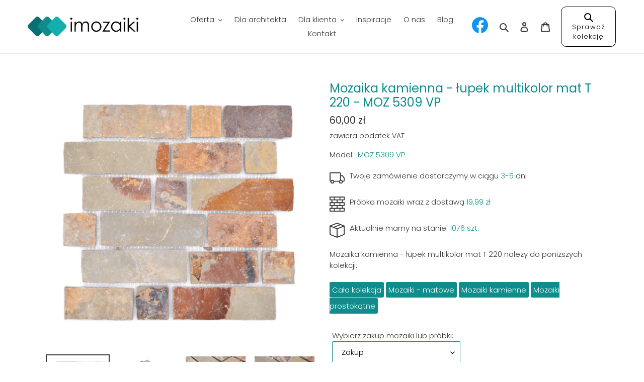

--- FILE ---
content_type: text/html; charset=utf-8
request_url: https://imozaiki.pl/products/mozaika-kamienna-xms-546n
body_size: 24716
content:
<!doctype html>
<html class="no-js" lang="pl">
<head>
  <meta charset="utf-8">
  <meta http-equiv="X-UA-Compatible" content="IE=edge,chrome=1">
  <meta name="viewport" content="width=device-width,initial-scale=1">
  <meta name="theme-color" content="#0f8c8b">
  
  <!-- Meta Pixel Code -->
  <script>
  !function(f,b,e,v,n,t,s)
  {if(f.fbq)return;n=f.fbq=function(){n.callMethod?
  n.callMethod.apply(n,arguments):n.queue.push(arguments)};
  if(!f._fbq)f._fbq=n;n.push=n;n.loaded=!0;n.version='2.0';
  n.queue=[];t=b.createElement(e);t.async=!0;
  t.src=v;s=b.getElementsByTagName(e)[0];
  s.parentNode.insertBefore(t,s)}(window, document,'script',
  'https://connect.facebook.net/en_US/fbevents.js');
  fbq('init', '657706241971737');
  fbq('track', 'PageView');
  </script>
  <noscript><img height="1" width="1" style="display:none"
  src="https://www.facebook.com/tr?id=657706241971737&ev=PageView&noscript=1"
  /></noscript>
  <!-- End Meta Pixel Code -->
  
  
  <!-- Google Tag Manager -->
  <script>(function(w,d,s,l,i){w[l]=w[l]||[];w[l].push({'gtm.start':
  new Date().getTime(),event:'gtm.js'});var f=d.getElementsByTagName(s)[0],
  j=d.createElement(s),dl=l!='dataLayer'?'&l='+l:'';j.async=true;j.src=
  'https://www.googletagmanager.com/gtm.js?id='+i+dl;f.parentNode.insertBefore(j,f);
  })(window,document,'script','dataLayer','GTM-MV8726Q');</script>
  <!-- End Google Tag Manager -->
  
  <link rel="canonical" href="https://imozaiki.pl/products/mozaika-kamienna-xms-546n"><link rel="shortcut icon" href="//imozaiki.pl/cdn/shop/files/favicon3_32x32.png?v=1636453357" type="image/png"><title>Mozaika kamienna - łupek multikolor mat T 220
&ndash; imozaiki.pl</title><meta name="description" content=""><!-- /snippets/social-meta-tags.liquid -->




<meta property="og:site_name" content="imozaiki.pl">
<meta property="og:url" content="https://imozaiki.pl/products/mozaika-kamienna-xms-546n">
<meta property="og:title" content="Mozaika kamienna - łupek multikolor mat T 220">
<meta property="og:type" content="product">
<meta property="og:description" content="Jeśli szukasz niepowtarzalnych wrażeń estetycznych, wybierz nasze płytki! Mozaika to świetny sposób na elegancką aranżację przestrzeni – przekonaj się. ">

  <meta property="og:price:amount" content="60,00">
  <meta property="og:price:currency" content="PLN">

<meta property="og:image" content="http://imozaiki.pl/cdn/shop/products/XMS546N_1200x1200.jpg?v=1622564637"><meta property="og:image" content="http://imozaiki.pl/cdn/shop/products/XMS546Necke3_1200x1200.jpg?v=1622564637"><meta property="og:image" content="http://imozaiki.pl/cdn/shop/products/XMS546Necke2_1200x1200.jpg?v=1622564637">
<meta property="og:image:secure_url" content="https://imozaiki.pl/cdn/shop/products/XMS546N_1200x1200.jpg?v=1622564637"><meta property="og:image:secure_url" content="https://imozaiki.pl/cdn/shop/products/XMS546Necke3_1200x1200.jpg?v=1622564637"><meta property="og:image:secure_url" content="https://imozaiki.pl/cdn/shop/products/XMS546Necke2_1200x1200.jpg?v=1622564637">


<meta name="twitter:card" content="summary_large_image">
<meta name="twitter:title" content="Mozaika kamienna - łupek multikolor mat T 220">
<meta name="twitter:description" content="Jeśli szukasz niepowtarzalnych wrażeń estetycznych, wybierz nasze płytki! Mozaika to świetny sposób na elegancką aranżację przestrzeni – przekonaj się. ">


  <link href="//imozaiki.pl/cdn/shop/t/13/assets/theme.scss.css?v=38670369874403724751759343272" rel="stylesheet" type="text/css" media="all" />
  
  <!-- Global site tag (gtag.js) - Google Analytics -->
  <script async src="https://www.googletagmanager.com/gtag/js?id=G-16H2BTDC3Q"></script>
  <script>
    window.dataLayer = window.dataLayer || [];
    function gtag(){dataLayer.push(arguments);}
    gtag('js', new Date());

    gtag('config', 'G-16H2BTDC3Q');
  </script>

  <script>
    var theme = {
      breakpoints: {
        medium: 750,
        large: 990,
        widescreen: 1400
      },
      strings: {
        addToCart: "Dodaj do koszyka",
        soldOut: "Wyprzedane",
        unavailable: "Niedostępne",
        regularPrice: "Zwykła cena",
        salePrice: "Cena sprzedaży",
        sale: "Sprzedaż",
        fromLowestPrice: "z [price]",
        vendor: "Dostawca",
        showMore: "Pokaż więcej",
        showLess: "Pokaż mniej",
        searchFor: "Szukaj",
        addressError: "Błąd podczas wyszukiwania tego adresu",
        addressNoResults: "Brak wyników dla tego adresu",
        addressQueryLimit: "Przekroczono limit używania interfejsu API Google. Rozważ przejście do \u003ca href=\"https:\/\/developers.google.com\/maps\/premium\/usage-limits\"\u003ePlanu Premium\u003c\/a\u003e.",
        authError: "Wystąpił problem z uwierzytelnianiem Twojego konta Google Maps.",
        newWindow: "Otwiera się w nowym oknie.",
        external: "Otwiera zewnętrzną stronę internetową.",
        newWindowExternal: "Otwiera zewnętrzną stronę internetową w nowym oknie.",
        removeLabel: "Usuń [product]",
        update: "Aktualizuj",
        quantity: "Ilość",
        discountedTotal: "Łączny rabat",
        regularTotal: "Suma regularna",
        priceColumn: "Szczegółowe informacje na temat rabatu można znaleźć w kolumnie Cena.",
        quantityMinimumMessage: "Ilość musi wynosić 1 lub więcej",
        cartError: "Wystąpił błąd podczas aktualizowania Twojego koszyka. Spróbuj ponownie.",
        removedItemMessage: "Usunięto \u003cspan class=\"cart__removed-product-details\"\u003e[quantity]\u003c\/span\u003e([quantity]) z Twojego koszyka.",
        unitPrice: "Cena jednostkowa",
        unitPriceSeparator: "za",
        oneCartCount: "1 pozycja",
        otherCartCount: "[count] pozycji(-e)",
        quantityLabel: "Ilość: [count]",
        products: "Produkty",
        loading: "Ładowanie",
        number_of_results: "[result_number] z [results_count]",
        number_of_results_found: "Liczba znalezionych wyników: [results_count]",
        one_result_found: "Znaleziono 1 wynik"
      },
      moneyFormat: "{{amount_with_comma_separator}} zł",
      moneyFormatWithCurrency: "{{amount_with_comma_separator}} zł PLN",
      settings: {
        predictiveSearchEnabled: true,
        predictiveSearchShowPrice: false,
        predictiveSearchShowVendor: false
      }
    }

    document.documentElement.className = document.documentElement.className.replace('no-js', 'js');
  </script><script src="//imozaiki.pl/cdn/shop/t/13/assets/lazysizes.js?v=94224023136283657951700077965" async="async"></script>
  <script src="//imozaiki.pl/cdn/shop/t/13/assets/vendor.js?v=85833464202832145531700077965" defer="defer"></script>
  <script src="//imozaiki.pl/cdn/shop/t/13/assets/theme.js?v=36655879370250062931700077965" defer="defer"></script>

  <script>window.performance && window.performance.mark && window.performance.mark('shopify.content_for_header.start');</script><meta id="shopify-digital-wallet" name="shopify-digital-wallet" content="/35667050634/digital_wallets/dialog">
<meta name="shopify-checkout-api-token" content="e13d427d3d38a3135913ceb34e98d9c7">
<meta id="in-context-paypal-metadata" data-shop-id="35667050634" data-venmo-supported="false" data-environment="production" data-locale="pl_PL" data-paypal-v4="true" data-currency="PLN">
<link rel="alternate" type="application/json+oembed" href="https://imozaiki.pl/products/mozaika-kamienna-xms-546n.oembed">
<script async="async" src="/checkouts/internal/preloads.js?locale=pl-PL"></script>
<script id="shopify-features" type="application/json">{"accessToken":"e13d427d3d38a3135913ceb34e98d9c7","betas":["rich-media-storefront-analytics"],"domain":"imozaiki.pl","predictiveSearch":true,"shopId":35667050634,"locale":"pl"}</script>
<script>var Shopify = Shopify || {};
Shopify.shop = "wzorcowniazone.myshopify.com";
Shopify.locale = "pl";
Shopify.currency = {"active":"PLN","rate":"1.0"};
Shopify.country = "PL";
Shopify.theme = {"name":"iMozaiki - Piotr - 15112023","id":155294368078,"schema_name":"Debut","schema_version":"16.5.0","theme_store_id":796,"role":"main"};
Shopify.theme.handle = "null";
Shopify.theme.style = {"id":null,"handle":null};
Shopify.cdnHost = "imozaiki.pl/cdn";
Shopify.routes = Shopify.routes || {};
Shopify.routes.root = "/";</script>
<script type="module">!function(o){(o.Shopify=o.Shopify||{}).modules=!0}(window);</script>
<script>!function(o){function n(){var o=[];function n(){o.push(Array.prototype.slice.apply(arguments))}return n.q=o,n}var t=o.Shopify=o.Shopify||{};t.loadFeatures=n(),t.autoloadFeatures=n()}(window);</script>
<script id="shop-js-analytics" type="application/json">{"pageType":"product"}</script>
<script defer="defer" async type="module" src="//imozaiki.pl/cdn/shopifycloud/shop-js/modules/v2/client.init-shop-cart-sync_AKflea9A.pl.esm.js"></script>
<script defer="defer" async type="module" src="//imozaiki.pl/cdn/shopifycloud/shop-js/modules/v2/chunk.common_CSj5SI7c.esm.js"></script>
<script type="module">
  await import("//imozaiki.pl/cdn/shopifycloud/shop-js/modules/v2/client.init-shop-cart-sync_AKflea9A.pl.esm.js");
await import("//imozaiki.pl/cdn/shopifycloud/shop-js/modules/v2/chunk.common_CSj5SI7c.esm.js");

  window.Shopify.SignInWithShop?.initShopCartSync?.({"fedCMEnabled":true,"windoidEnabled":true});

</script>
<script>(function() {
  var isLoaded = false;
  function asyncLoad() {
    if (isLoaded) return;
    isLoaded = true;
    var urls = ["https:\/\/cdn.shopify.com\/s\/files\/1\/0356\/6705\/0634\/t\/12\/assets\/booster_eu_cookie_35667050634.js?v=1650479629\u0026shop=wzorcowniazone.myshopify.com"];
    for (var i = 0; i < urls.length; i++) {
      var s = document.createElement('script');
      s.type = 'text/javascript';
      s.async = true;
      s.src = urls[i];
      var x = document.getElementsByTagName('script')[0];
      x.parentNode.insertBefore(s, x);
    }
  };
  if(window.attachEvent) {
    window.attachEvent('onload', asyncLoad);
  } else {
    window.addEventListener('load', asyncLoad, false);
  }
})();</script>
<script id="__st">var __st={"a":35667050634,"offset":3600,"reqid":"e52ea392-addf-4964-847c-d71c7f654945-1764328114","pageurl":"imozaiki.pl\/products\/mozaika-kamienna-xms-546n","u":"9d4cc43ef440","p":"product","rtyp":"product","rid":5346128920714};</script>
<script>window.ShopifyPaypalV4VisibilityTracking = true;</script>
<script id="captcha-bootstrap">!function(){'use strict';const t='contact',e='account',n='new_comment',o=[[t,t],['blogs',n],['comments',n],[t,'customer']],c=[[e,'customer_login'],[e,'guest_login'],[e,'recover_customer_password'],[e,'create_customer']],r=t=>t.map((([t,e])=>`form[action*='/${t}']:not([data-nocaptcha='true']) input[name='form_type'][value='${e}']`)).join(','),a=t=>()=>t?[...document.querySelectorAll(t)].map((t=>t.form)):[];function s(){const t=[...o],e=r(t);return a(e)}const i='password',u='form_key',d=['recaptcha-v3-token','g-recaptcha-response','h-captcha-response',i],f=()=>{try{return window.sessionStorage}catch{return}},m='__shopify_v',_=t=>t.elements[u];function p(t,e,n=!1){try{const o=window.sessionStorage,c=JSON.parse(o.getItem(e)),{data:r}=function(t){const{data:e,action:n}=t;return t[m]||n?{data:e,action:n}:{data:t,action:n}}(c);for(const[e,n]of Object.entries(r))t.elements[e]&&(t.elements[e].value=n);n&&o.removeItem(e)}catch(o){console.error('form repopulation failed',{error:o})}}const l='form_type',E='cptcha';function T(t){t.dataset[E]=!0}const w=window,h=w.document,L='Shopify',v='ce_forms',y='captcha';let A=!1;((t,e)=>{const n=(g='f06e6c50-85a8-45c8-87d0-21a2b65856fe',I='https://cdn.shopify.com/shopifycloud/storefront-forms-hcaptcha/ce_storefront_forms_captcha_hcaptcha.v1.5.2.iife.js',D={infoText:'Chronione przez hCaptcha',privacyText:'Prywatność',termsText:'Warunki'},(t,e,n)=>{const o=w[L][v],c=o.bindForm;if(c)return c(t,g,e,D).then(n);var r;o.q.push([[t,g,e,D],n]),r=I,A||(h.body.append(Object.assign(h.createElement('script'),{id:'captcha-provider',async:!0,src:r})),A=!0)});var g,I,D;w[L]=w[L]||{},w[L][v]=w[L][v]||{},w[L][v].q=[],w[L][y]=w[L][y]||{},w[L][y].protect=function(t,e){n(t,void 0,e),T(t)},Object.freeze(w[L][y]),function(t,e,n,w,h,L){const[v,y,A,g]=function(t,e,n){const i=e?o:[],u=t?c:[],d=[...i,...u],f=r(d),m=r(i),_=r(d.filter((([t,e])=>n.includes(e))));return[a(f),a(m),a(_),s()]}(w,h,L),I=t=>{const e=t.target;return e instanceof HTMLFormElement?e:e&&e.form},D=t=>v().includes(t);t.addEventListener('submit',(t=>{const e=I(t);if(!e)return;const n=D(e)&&!e.dataset.hcaptchaBound&&!e.dataset.recaptchaBound,o=_(e),c=g().includes(e)&&(!o||!o.value);(n||c)&&t.preventDefault(),c&&!n&&(function(t){try{if(!f())return;!function(t){const e=f();if(!e)return;const n=_(t);if(!n)return;const o=n.value;o&&e.removeItem(o)}(t);const e=Array.from(Array(32),(()=>Math.random().toString(36)[2])).join('');!function(t,e){_(t)||t.append(Object.assign(document.createElement('input'),{type:'hidden',name:u})),t.elements[u].value=e}(t,e),function(t,e){const n=f();if(!n)return;const o=[...t.querySelectorAll(`input[type='${i}']`)].map((({name:t})=>t)),c=[...d,...o],r={};for(const[a,s]of new FormData(t).entries())c.includes(a)||(r[a]=s);n.setItem(e,JSON.stringify({[m]:1,action:t.action,data:r}))}(t,e)}catch(e){console.error('failed to persist form',e)}}(e),e.submit())}));const S=(t,e)=>{t&&!t.dataset[E]&&(n(t,e.some((e=>e===t))),T(t))};for(const o of['focusin','change'])t.addEventListener(o,(t=>{const e=I(t);D(e)&&S(e,y())}));const B=e.get('form_key'),M=e.get(l),P=B&&M;t.addEventListener('DOMContentLoaded',(()=>{const t=y();if(P)for(const e of t)e.elements[l].value===M&&p(e,B);[...new Set([...A(),...v().filter((t=>'true'===t.dataset.shopifyCaptcha))])].forEach((e=>S(e,t)))}))}(h,new URLSearchParams(w.location.search),n,t,e,['guest_login'])})(!0,!0)}();</script>
<script integrity="sha256-52AcMU7V7pcBOXWImdc/TAGTFKeNjmkeM1Pvks/DTgc=" data-source-attribution="shopify.loadfeatures" defer="defer" src="//imozaiki.pl/cdn/shopifycloud/storefront/assets/storefront/load_feature-81c60534.js" crossorigin="anonymous"></script>
<script data-source-attribution="shopify.dynamic_checkout.dynamic.init">var Shopify=Shopify||{};Shopify.PaymentButton=Shopify.PaymentButton||{isStorefrontPortableWallets:!0,init:function(){window.Shopify.PaymentButton.init=function(){};var t=document.createElement("script");t.src="https://imozaiki.pl/cdn/shopifycloud/portable-wallets/latest/portable-wallets.pl.js",t.type="module",document.head.appendChild(t)}};
</script>
<script data-source-attribution="shopify.dynamic_checkout.buyer_consent">
  function portableWalletsHideBuyerConsent(e){var t=document.getElementById("shopify-buyer-consent"),n=document.getElementById("shopify-subscription-policy-button");t&&n&&(t.classList.add("hidden"),t.setAttribute("aria-hidden","true"),n.removeEventListener("click",e))}function portableWalletsShowBuyerConsent(e){var t=document.getElementById("shopify-buyer-consent"),n=document.getElementById("shopify-subscription-policy-button");t&&n&&(t.classList.remove("hidden"),t.removeAttribute("aria-hidden"),n.addEventListener("click",e))}window.Shopify?.PaymentButton&&(window.Shopify.PaymentButton.hideBuyerConsent=portableWalletsHideBuyerConsent,window.Shopify.PaymentButton.showBuyerConsent=portableWalletsShowBuyerConsent);
</script>
<script data-source-attribution="shopify.dynamic_checkout.cart.bootstrap">document.addEventListener("DOMContentLoaded",(function(){function t(){return document.querySelector("shopify-accelerated-checkout-cart, shopify-accelerated-checkout")}if(t())Shopify.PaymentButton.init();else{new MutationObserver((function(e,n){t()&&(Shopify.PaymentButton.init(),n.disconnect())})).observe(document.body,{childList:!0,subtree:!0})}}));
</script>
<link id="shopify-accelerated-checkout-styles" rel="stylesheet" media="screen" href="https://imozaiki.pl/cdn/shopifycloud/portable-wallets/latest/accelerated-checkout-backwards-compat.css" crossorigin="anonymous">
<style id="shopify-accelerated-checkout-cart">
        #shopify-buyer-consent {
  margin-top: 1em;
  display: inline-block;
  width: 100%;
}

#shopify-buyer-consent.hidden {
  display: none;
}

#shopify-subscription-policy-button {
  background: none;
  border: none;
  padding: 0;
  text-decoration: underline;
  font-size: inherit;
  cursor: pointer;
}

#shopify-subscription-policy-button::before {
  box-shadow: none;
}

      </style>

<script>window.performance && window.performance.mark && window.performance.mark('shopify.content_for_header.end');</script>

<body class="template-product">
  
  
  
  <!-- Messenger Wtyczka czatu Code -->
    <div id="fb-root"></div>

    <!-- Your Wtyczka czatu code -->
    <div id="fb-customer-chat" class="fb-customerchat">
    </div>

    <script>
      var chatbox = document.getElementById('fb-customer-chat');
      chatbox.setAttribute("page_id", "102139602454115");
      chatbox.setAttribute("attribution", "biz_inbox");
    </script>

    <!-- Your SDK code -->
    <script>
      window.fbAsyncInit = function() {
        FB.init({
          xfbml            : true,
          version          : 'v13.0'
        });
      };

      (function(d, s, id) {
        var js, fjs = d.getElementsByTagName(s)[0];
        if (d.getElementById(id)) return;
        js = d.createElement(s); js.id = id;
        js.src = 'https://connect.facebook.net/pl_PL/sdk/xfbml.customerchat.js';
        fjs.parentNode.insertBefore(js, fjs);
      }(document, 'script', 'facebook-jssdk'));
    </script>
  
  
  <!-- Google Tag Manager (noscript) -->
  <noscript><iframe src="https://www.googletagmanager.com/ns.html?id=GTM-MV8726Q"
  height="0" width="0" style="display:none;visibility:hidden"></iframe></noscript>
  <!-- End Google Tag Manager (noscript) -->

  <a class="in-page-link visually-hidden skip-link" href="#MainContent">Przejdź do treści</a><style data-shopify>

  .cart-popup {
    box-shadow: 1px 1px 10px 2px rgba(235, 235, 235, 0.5);
  }</style><div class="cart-popup-wrapper cart-popup-wrapper--hidden" role="dialog" aria-modal="true" aria-labelledby="CartPopupHeading" data-cart-popup-wrapper>
  <div class="cart-popup" data-cart-popup tabindex="-1">
    <div class="cart-popup__header">
      <h2 id="CartPopupHeading" class="cart-popup__heading">Dodano już do Twojego koszyka</h2>
      <button class="cart-popup__close" aria-label="Zamknij" data-cart-popup-close><svg aria-hidden="true" focusable="false" role="presentation" class="icon icon-close" viewBox="0 0 40 40"><path d="M23.868 20.015L39.117 4.78c1.11-1.108 1.11-2.77 0-3.877-1.109-1.108-2.773-1.108-3.882 0L19.986 16.137 4.737.904C3.628-.204 1.965-.204.856.904c-1.11 1.108-1.11 2.77 0 3.877l15.249 15.234L.855 35.248c-1.108 1.108-1.108 2.77 0 3.877.555.554 1.248.831 1.942.831s1.386-.277 1.94-.83l15.25-15.234 15.248 15.233c.555.554 1.248.831 1.941.831s1.387-.277 1.941-.83c1.11-1.109 1.11-2.77 0-3.878L23.868 20.015z" class="layer"/></svg></button>
    </div>
    <div class="cart-popup-item">
      <div class="cart-popup-item__image-wrapper hide" data-cart-popup-image-wrapper>
        <div class="cart-popup-item__image cart-popup-item__image--placeholder" data-cart-popup-image-placeholder>
          <div data-placeholder-size></div>
          <div class="placeholder-background placeholder-background--animation"></div>
        </div>
      </div>
      <div class="cart-popup-item__description">
        <div>
          <div class="cart-popup-item__title" data-cart-popup-title></div>
          <ul class="product-details" aria-label="Szczegóły produktu" data-cart-popup-product-details></ul>
        </div>
        <div class="cart-popup-item__quantity">
          <span class="visually-hidden" data-cart-popup-quantity-label></span>
          <span aria-hidden="true">Ilość:</span>
          <span aria-hidden="true" data-cart-popup-quantity></span>
        </div>
      </div>
    </div>

    <a href="/cart" class="cart-popup__cta-link btn btn--secondary-accent">
      Zobacz koszyk (<span data-cart-popup-cart-quantity></span>)
    </a>

    <div class="cart-popup__dismiss">
      <button class="cart-popup__dismiss-button text-link text-link--accent" data-cart-popup-dismiss>
        Kontynuuj zakupy
      </button>
    </div>
  </div>
</div>

<div id="shopify-section-header" class="shopify-section">

<div id="SearchDrawer" class="search-bar drawer drawer--top" role="dialog" aria-modal="true" aria-label="Szukaj" data-predictive-search-drawer>
  <div class="search-bar__interior">
    <div class="search-form__container" data-search-form-container>
      <form class="search-form search-bar__form" action="/search" method="get" role="search">
        <div class="search-form__input-wrapper">
          <input
            type="text"
            name="q"
            placeholder="Szukaj"
            role="combobox"
            aria-autocomplete="list"
            aria-owns="predictive-search-results"
            aria-expanded="false"
            aria-label="Szukaj"
            aria-haspopup="listbox"
            class="search-form__input search-bar__input"
            data-predictive-search-drawer-input
          />
          <input type="hidden" name="options[prefix]" value="last" aria-hidden="true" />
          <div class="predictive-search-wrapper predictive-search-wrapper--drawer" data-predictive-search-mount="drawer"></div>
        </div>

        <button class="search-bar__submit search-form__submit"
          type="submit"
          data-search-form-submit>
          <svg aria-hidden="true" focusable="false" role="presentation" class="icon icon-search" viewBox="0 0 37 40"><path d="M35.6 36l-9.8-9.8c4.1-5.4 3.6-13.2-1.3-18.1-5.4-5.4-14.2-5.4-19.7 0-5.4 5.4-5.4 14.2 0 19.7 2.6 2.6 6.1 4.1 9.8 4.1 3 0 5.9-1 8.3-2.8l9.8 9.8c.4.4.9.6 1.4.6s1-.2 1.4-.6c.9-.9.9-2.1.1-2.9zm-20.9-8.2c-2.6 0-5.1-1-7-2.9-3.9-3.9-3.9-10.1 0-14C9.6 9 12.2 8 14.7 8s5.1 1 7 2.9c3.9 3.9 3.9 10.1 0 14-1.9 1.9-4.4 2.9-7 2.9z"/></svg>
          <span class="icon__fallback-text">Zatwierdź</span>
        </button>
      </form>

      <div class="search-bar__actions">
        <button type="button" class="btn--link search-bar__close js-drawer-close">
          <svg aria-hidden="true" focusable="false" role="presentation" class="icon icon-close" viewBox="0 0 40 40"><path d="M23.868 20.015L39.117 4.78c1.11-1.108 1.11-2.77 0-3.877-1.109-1.108-2.773-1.108-3.882 0L19.986 16.137 4.737.904C3.628-.204 1.965-.204.856.904c-1.11 1.108-1.11 2.77 0 3.877l15.249 15.234L.855 35.248c-1.108 1.108-1.108 2.77 0 3.877.555.554 1.248.831 1.942.831s1.386-.277 1.94-.83l15.25-15.234 15.248 15.233c.555.554 1.248.831 1.941.831s1.387-.277 1.941-.83c1.11-1.109 1.11-2.77 0-3.878L23.868 20.015z" class="layer"/></svg>
          <span class="icon__fallback-text">Zamknij wyszukiwanie</span>
        </button>
      </div>
    </div>
  </div>
</div>


<div data-section-id="header" data-section-type="header-section" data-header-section>
  

  <header class="site-header border-bottom logo--left" role="banner">
    <div class="grid grid--no-gutters grid--table site-header__mobile-nav">
      

      <div class="grid__item medium-up--one-quarter logo-align--left">
        
        
          <div class="h2 site-header__logo">
        
          
<a href="/" class="site-header__logo-image">
              
              <img class="lazyload js"
                   src="//imozaiki.pl/cdn/shop/files/iMozaiki_logo_krotkie_300x300.png?v=1615321860"
                   data-src="//imozaiki.pl/cdn/shop/files/iMozaiki_logo_krotkie_{width}x.png?v=1615321860"
                   data-widths="[180, 360, 540, 720, 900, 1080, 1296, 1512, 1728, 2048]"
                   data-aspectratio="5.71830985915493"
                   data-sizes="auto"
                   alt="imozaiki.pl"
                   style="max-width: 220px">
              <noscript>
                
                <img src="//imozaiki.pl/cdn/shop/files/iMozaiki_logo_krotkie_220x.png?v=1615321860"
                     srcset="//imozaiki.pl/cdn/shop/files/iMozaiki_logo_krotkie_220x.png?v=1615321860 1x, //imozaiki.pl/cdn/shop/files/iMozaiki_logo_krotkie_220x@2x.png?v=1615321860 2x"
                     alt="imozaiki.pl"
                     style="max-width: 220px;">
              </noscript>
            </a>
          
        
          </div>
        
      </div>

      
        <nav class="grid__item medium-up--one-half small--hide" id="AccessibleNav" role="navigation">
          
<ul class="site-nav list--inline" id="SiteNav">
  



    
      <li class="site-nav--has-dropdown" data-has-dropdowns>
        <button class="site-nav__link site-nav__link--main site-nav__link--button" type="button" aria-expanded="false" aria-controls="SiteNavLabel-oferta">
          <span class="site-nav__label">Oferta</span><svg aria-hidden="true" focusable="false" role="presentation" class="icon icon-chevron-down" viewBox="0 0 9 9"><path d="M8.542 2.558a.625.625 0 0 1 0 .884l-3.6 3.6a.626.626 0 0 1-.884 0l-3.6-3.6a.625.625 0 1 1 .884-.884L4.5 5.716l3.158-3.158a.625.625 0 0 1 .884 0z" fill="#fff"/></svg>
        </button>

        <div class="site-nav__dropdown" id="SiteNavLabel-oferta">
          
            <ul>
              
                <li>
                  <a href="/collections/wszystkie"
                  class="site-nav__link site-nav__child-link"
                  
                >
                    <span class="site-nav__label">Wszystkie</span>
                  </a>
                </li>
              
                <li>
                  <a href="/collections/mozaiki-podlogowe/A1"
                  class="site-nav__link site-nav__child-link"
                  
                >
                    <span class="site-nav__label">Mozaiki podłogowe</span>
                  </a>
                </li>
              
                <li>
                  <a href="/collections/mozaiki-podlogowe-antyposlizgowe/A2"
                  class="site-nav__link site-nav__child-link"
                  
                >
                    <span class="site-nav__label">Mozaiki podłogowe-antypoślizgowe</span>
                  </a>
                </li>
              
                <li>
                  <a href="/collections/mozaiki-podlogowe-pei-iv/A3"
                  class="site-nav__link site-nav__child-link"
                  
                >
                    <span class="site-nav__label">Mozaiki podłogowe - PEI </span>
                  </a>
                </li>
              
                <li>
                  <a href="/collections/mozaiki-szklane"
                  class="site-nav__link site-nav__child-link"
                  
                >
                    <span class="site-nav__label">Mozaiki szklane</span>
                  </a>
                </li>
              
                <li>
                  <a href="/collections/mozaiki-mixy"
                  class="site-nav__link site-nav__child-link"
                  
                >
                    <span class="site-nav__label">Mozaiki mixy</span>
                  </a>
                </li>
              
                <li>
                  <a href="/collections/mozaiki-octagony/A7"
                  class="site-nav__link site-nav__child-link"
                  
                >
                    <span class="site-nav__label">Mozaiki Octagony</span>
                  </a>
                </li>
              
                <li>
                  <a href="/collections/heksagony"
                  class="site-nav__link site-nav__child-link"
                  
                >
                    <span class="site-nav__label">Mozaiki heksagonalne</span>
                  </a>
                </li>
              
                <li>
                  <a href="/collections/mozaiki-kolka/B1"
                  class="site-nav__link site-nav__child-link"
                  
                >
                    <span class="site-nav__label">Mozaiki Kółka-Penny</span>
                  </a>
                </li>
              
                <li>
                  <a href="/collections/mozaiki-ceramiczne"
                  class="site-nav__link site-nav__child-link"
                  
                >
                    <span class="site-nav__label">Mozaiki ceramiczne</span>
                  </a>
                </li>
              
                <li>
                  <a href="/collections/mozaiki-kamienne"
                  class="site-nav__link site-nav__child-link"
                  
                >
                    <span class="site-nav__label">Mozaiki kamienne</span>
                  </a>
                </li>
              
                <li>
                  <a href="/collections/mozaiki-drewniane"
                  class="site-nav__link site-nav__child-link"
                  
                >
                    <span class="site-nav__label">Mozaiki drewniane</span>
                  </a>
                </li>
              
                <li>
                  <a href="/collections/mozaiki-miedziane"
                  class="site-nav__link site-nav__child-link"
                  
                >
                    <span class="site-nav__label">Mozaiki miedziane</span>
                  </a>
                </li>
              
                <li>
                  <a href="/collections/mozaiki-stal-i-aluminium"
                  class="site-nav__link site-nav__child-link"
                  
                >
                    <span class="site-nav__label">Mozaiki stal i aluminium</span>
                  </a>
                </li>
              
                <li>
                  <a href="/collections/mozaiki-masa-perlowa-1/D3"
                  class="site-nav__link site-nav__child-link"
                  
                >
                    <span class="site-nav__label">Mozaiki gresowe</span>
                  </a>
                </li>
              
                <li>
                  <a href="/collections/mozaiki-japonskie"
                  class="site-nav__link site-nav__child-link"
                  
                >
                    <span class="site-nav__label">Mozaiki japońskie</span>
                  </a>
                </li>
              
                <li>
                  <a href="/collections/mozaiki-masa-perlowa-1/D2"
                  class="site-nav__link site-nav__child-link"
                  
                >
                    <span class="site-nav__label">Mozaiki masa perłowa</span>
                  </a>
                </li>
              
                <li>
                  <a href="/pages/plytki-z-kamienia-naturalnego"
                  class="site-nav__link site-nav__child-link"
                  
                >
                    <span class="site-nav__label">Płytki z kamienia naturalnego</span>
                  </a>
                </li>
              
                <li>
                  <a href="/collections/mozaiki-arabeska/A9"
                  class="site-nav__link site-nav__child-link"
                  
                >
                    <span class="site-nav__label">Mozaiki Arabeska</span>
                  </a>
                </li>
              
                <li>
                  <a href="/collections/mozaiki-romby-1/B2"
                  class="site-nav__link site-nav__child-link"
                  
                >
                    <span class="site-nav__label">Mozaiki Romby-Diament</span>
                  </a>
                </li>
              
                <li>
                  <a href="/collections/mozaiki-paski/B3"
                  class="site-nav__link site-nav__child-link"
                  
                >
                    <span class="site-nav__label">Mozaiki Paski-Stick</span>
                  </a>
                </li>
              
                <li>
                  <a href="/collections/mozaiki-rybia-luska/B4"
                  class="site-nav__link site-nav__child-link"
                  
                >
                    <span class="site-nav__label">Mozaiki Rybia Łuska </span>
                  </a>
                </li>
              
                <li>
                  <a href="/collections/mozaiki-matowe-1/B7"
                  class="site-nav__link site-nav__child-link"
                  
                >
                    <span class="site-nav__label">Mozaiki matowe</span>
                  </a>
                </li>
              
                <li>
                  <a href="/collections/mozaiki-z-polyskiem-1/B8"
                  class="site-nav__link site-nav__child-link"
                  
                >
                    <span class="site-nav__label">Mozaiki z połyskiem </span>
                  </a>
                </li>
              
                <li>
                  <a href="/collections/mozaiki-miedziane-1/D1"
                  class="site-nav__link site-nav__child-link"
                  
                >
                    <span class="site-nav__label">Mozaiki miedziane</span>
                  </a>
                </li>
              
                <li>
                  <a href="/collections/mozaiki-kamien-rzeczny/D6"
                  class="site-nav__link site-nav__child-link"
                  
                >
                    <span class="site-nav__label">Mozaiki kamień rzeczny </span>
                  </a>
                </li>
              
                <li>
                  <a href="/collections/mozaiki-marmur/D7"
                  class="site-nav__link site-nav__child-link"
                  
                >
                    <span class="site-nav__label">Mozaiki - marmur</span>
                  </a>
                </li>
              
                <li>
                  <a href="/collections/mozaiki-trawertyn/D8"
                  class="site-nav__link site-nav__child-link"
                  
                >
                    <span class="site-nav__label">Mozaiki - trawertyn</span>
                  </a>
                </li>
              
                <li>
                  <a href="/collections/mozaiki-kamien-lamany/D9"
                  class="site-nav__link site-nav__child-link"
                  
                >
                    <span class="site-nav__label">Mozaiki - kamień łamany</span>
                  </a>
                </li>
              
                <li>
                  <a href="/collections/mozaiki-kamien-slate/E1"
                  class="site-nav__link site-nav__child-link"
                  
                >
                    <span class="site-nav__label">Mozaiki - kamień slate</span>
                  </a>
                </li>
              
                <li>
                  <a href="/collections/mozaiki-puzzle/E5"
                  class="site-nav__link site-nav__child-link"
                  
                >
                    <span class="site-nav__label">Mozaiki - puzzle</span>
                  </a>
                </li>
              
                <li>
                  <a href="/collections/mozaiki-kwadrat-kostka"
                  class="site-nav__link site-nav__child-link"
                  
                >
                    <span class="site-nav__label">Mozaiki kwadrat-kostka</span>
                  </a>
                </li>
              
                <li>
                  <a href="/collections/mozaiki-prostokatne"
                  class="site-nav__link site-nav__child-link"
                  
                >
                    <span class="site-nav__label">Mozaiki prostokątne</span>
                  </a>
                </li>
              
                <li>
                  <a href="/collections/mozaiki-basenowe/E3"
                  class="site-nav__link site-nav__child-link"
                  
                >
                    <span class="site-nav__label">Mozaiki - basenowe</span>
                  </a>
                </li>
              
                <li>
                  <a href="/collections/mozaiki-szachownica"
                  class="site-nav__link site-nav__child-link"
                  
                >
                    <span class="site-nav__label">Mozaiki - szachownica</span>
                  </a>
                </li>
              
                <li>
                  <a href="/collections/mozaiki-samoprzylepne-1/E7"
                  class="site-nav__link site-nav__child-link site-nav__link--last"
                  
                >
                    <span class="site-nav__label">Mozaiki - samoprzylepne</span>
                  </a>
                </li>
              
            </ul>
          
        </div>
      </li>
    
  



    
      <li >
        <a href="/pages/dla-architekta"
          class="site-nav__link site-nav__link--main"
          
        >
          <span class="site-nav__label">Dla architekta</span>
        </a>
      </li>
    
  



    
      <li class="site-nav--has-dropdown" data-has-dropdowns>
        <button class="site-nav__link site-nav__link--main site-nav__link--button" type="button" aria-expanded="false" aria-controls="SiteNavLabel-dla-klienta">
          <span class="site-nav__label">Dla klienta</span><svg aria-hidden="true" focusable="false" role="presentation" class="icon icon-chevron-down" viewBox="0 0 9 9"><path d="M8.542 2.558a.625.625 0 0 1 0 .884l-3.6 3.6a.626.626 0 0 1-.884 0l-3.6-3.6a.625.625 0 1 1 .884-.884L4.5 5.716l3.158-3.158a.625.625 0 0 1 .884 0z" fill="#fff"/></svg>
        </button>

        <div class="site-nav__dropdown" id="SiteNavLabel-dla-klienta">
          
            <ul>
              
                <li>
                  <a href="/pages/instrukcja-montazu"
                  class="site-nav__link site-nav__child-link"
                  
                >
                    <span class="site-nav__label">Instrukcja montażu</span>
                  </a>
                </li>
              
                <li>
                  <a href="/pages/regulamin-sklepu"
                  class="site-nav__link site-nav__child-link"
                  
                >
                    <span class="site-nav__label">Regulamin sklepu</span>
                  </a>
                </li>
              
                <li>
                  <a href="/pages/przesylki-oraz-platnosci"
                  class="site-nav__link site-nav__child-link"
                  
                >
                    <span class="site-nav__label">Przesyłki oraz płatności</span>
                  </a>
                </li>
              
                <li>
                  <a href="/pages/polityka-prywatnosci"
                  class="site-nav__link site-nav__child-link"
                  
                >
                    <span class="site-nav__label">Polityka prywatności</span>
                  </a>
                </li>
              
                <li>
                  <a href="/pages/reklamacje-i-zwroty"
                  class="site-nav__link site-nav__child-link"
                  
                >
                    <span class="site-nav__label">Reklamacje i zwroty</span>
                  </a>
                </li>
              
                <li>
                  <a href="/pages/odstapienie-od-umowy"
                  class="site-nav__link site-nav__child-link site-nav__link--last"
                  
                >
                    <span class="site-nav__label">Odstąpienie od umowy</span>
                  </a>
                </li>
              
            </ul>
          
        </div>
      </li>
    
  



    
      <li >
        <a href="/pages/inspiracje"
          class="site-nav__link site-nav__link--main"
          
        >
          <span class="site-nav__label">Inspiracje</span>
        </a>
      </li>
    
  



    
      <li >
        <a href="/pages/o-nas"
          class="site-nav__link site-nav__link--main"
          
        >
          <span class="site-nav__label">O nas</span>
        </a>
      </li>
    
  



    
      <li >
        <a href="/blogs/news"
          class="site-nav__link site-nav__link--main"
          
        >
          <span class="site-nav__label">Blog</span>
        </a>
      </li>
    
  



    
      <li >
        <a href="/pages/kontakt"
          class="site-nav__link site-nav__link--main"
          
        >
          <span class="site-nav__label">Kontakt</span>
        </a>
      </li>
    
  
</ul>

        </nav>
      

      <div class="grid__item medium-up--one-quarter text-right site-header__icons site-header__icons--plus">
        <div class="site-header__icons-wrapper">
          
          <a href="https://facebook.com/imozaiki" style="margin-right:10px;" target="_blank">
          <button type="button" class="btn--link site-header__icon" style="color:#1094f4;">
            <svg xmlns="http://www.w3.org/2000/svg" width="32" height="32" fill="currentColor" class="bi bi-facebook" viewBox="0 0 16 16">
              <path d="M16 8.049c0-4.446-3.582-8.05-8-8.05C3.58 0-.002 3.603-.002 8.05c0 4.017 2.926 7.347 6.75 7.951v-5.625h-2.03V8.05H6.75V6.275c0-2.017 1.195-3.131 3.022-3.131.876 0 1.791.157 1.791.157v1.98h-1.009c-.993 0-1.303.621-1.303 1.258v1.51h2.218l-.354 2.326H9.25V16c3.824-.604 6.75-3.934 6.75-7.951z"/>
            </svg>
          </button>
          </a>
          
          <button type="button" class="btn--link site-header__icon site-header__search-toggle js-drawer-open-top">
            <svg aria-hidden="true" focusable="false" role="presentation" class="icon icon-search" viewBox="0 0 37 40"><path d="M35.6 36l-9.8-9.8c4.1-5.4 3.6-13.2-1.3-18.1-5.4-5.4-14.2-5.4-19.7 0-5.4 5.4-5.4 14.2 0 19.7 2.6 2.6 6.1 4.1 9.8 4.1 3 0 5.9-1 8.3-2.8l9.8 9.8c.4.4.9.6 1.4.6s1-.2 1.4-.6c.9-.9.9-2.1.1-2.9zm-20.9-8.2c-2.6 0-5.1-1-7-2.9-3.9-3.9-3.9-10.1 0-14C9.6 9 12.2 8 14.7 8s5.1 1 7 2.9c3.9 3.9 3.9 10.1 0 14-1.9 1.9-4.4 2.9-7 2.9z"/></svg>
            <span class="icon__fallback-text">Szukaj</span>
          </button>

          
            
              <a href="https://shopify.com/35667050634/account?locale=pl&region_country=PL" class="site-header__icon site-header__account">
                <svg aria-hidden="true" focusable="false" role="presentation" class="icon icon-login" viewBox="0 0 28.33 37.68"><path d="M14.17 14.9a7.45 7.45 0 1 0-7.5-7.45 7.46 7.46 0 0 0 7.5 7.45zm0-10.91a3.45 3.45 0 1 1-3.5 3.46A3.46 3.46 0 0 1 14.17 4zM14.17 16.47A14.18 14.18 0 0 0 0 30.68c0 1.41.66 4 5.11 5.66a27.17 27.17 0 0 0 9.06 1.34c6.54 0 14.17-1.84 14.17-7a14.18 14.18 0 0 0-14.17-14.21zm0 17.21c-6.3 0-10.17-1.77-10.17-3a10.17 10.17 0 1 1 20.33 0c.01 1.23-3.86 3-10.16 3z"/></svg>
                <span class="icon__fallback-text">Zaloguj się</span>
              </a>
            
          

          <a href="/cart" class="site-header__icon site-header__cart">
            <svg aria-hidden="true" focusable="false" role="presentation" class="icon icon-cart" viewBox="0 0 37 40"><path d="M36.5 34.8L33.3 8h-5.9C26.7 3.9 23 .8 18.5.8S10.3 3.9 9.6 8H3.7L.5 34.8c-.2 1.5.4 2.4.9 3 .5.5 1.4 1.2 3.1 1.2h28c1.3 0 2.4-.4 3.1-1.3.7-.7 1-1.8.9-2.9zm-18-30c2.2 0 4.1 1.4 4.7 3.2h-9.5c.7-1.9 2.6-3.2 4.8-3.2zM4.5 35l2.8-23h2.2v3c0 1.1.9 2 2 2s2-.9 2-2v-3h10v3c0 1.1.9 2 2 2s2-.9 2-2v-3h2.2l2.8 23h-28z"/></svg>
            <span class="icon__fallback-text">Koszyk</span>
            <div id="CartCount" class="site-header__cart-count hide" data-cart-count-bubble>
              <span data-cart-count>0</span>
              <span class="icon__fallback-text medium-up--hide">pozycje</span>
            </div>
          </a>

          
            <button type="button" class="btn--link site-header__icon site-header__menu js-mobile-nav-toggle mobile-nav--open" aria-controls="MobileNav"  aria-expanded="false" aria-label="Menu">
              <svg aria-hidden="true" focusable="false" role="presentation" class="icon icon-hamburger" viewBox="0 0 37 40"><path d="M33.5 25h-30c-1.1 0-2-.9-2-2s.9-2 2-2h30c1.1 0 2 .9 2 2s-.9 2-2 2zm0-11.5h-30c-1.1 0-2-.9-2-2s.9-2 2-2h30c1.1 0 2 .9 2 2s-.9 2-2 2zm0 23h-30c-1.1 0-2-.9-2-2s.9-2 2-2h30c1.1 0 2 .9 2 2s-.9 2-2 2z"/></svg>
              <svg aria-hidden="true" focusable="false" role="presentation" class="icon icon-close" viewBox="0 0 40 40"><path d="M23.868 20.015L39.117 4.78c1.11-1.108 1.11-2.77 0-3.877-1.109-1.108-2.773-1.108-3.882 0L19.986 16.137 4.737.904C3.628-.204 1.965-.204.856.904c-1.11 1.108-1.11 2.77 0 3.877l15.249 15.234L.855 35.248c-1.108 1.108-1.108 2.77 0 3.877.555.554 1.248.831 1.942.831s1.386-.277 1.94-.83l15.25-15.234 15.248 15.233c.555.554 1.248.831 1.941.831s1.387-.277 1.941-.83c1.11-1.109 1.11-2.77 0-3.878L23.868 20.015z" class="layer"/></svg>
            </button>
          
          
          <a href="/collections/wszystkie" id="show_all_collection">
            <button type="button" class="btn" style="background-color:white; color:black; border: 1px solid black; border-radius:10px; margin-left:10px; text-transform:none;">
              <svg aria-hidden="true" focusable="false" role="presentation" class="icon icon-search" viewBox="0 0 37 40"><path d="M35.6 36l-9.8-9.8c4.1-5.4 3.6-13.2-1.3-18.1-5.4-5.4-14.2-5.4-19.7 0-5.4 5.4-5.4 14.2 0 19.7 2.6 2.6 6.1 4.1 9.8 4.1 3 0 5.9-1 8.3-2.8l9.8 9.8c.4.4.9.6 1.4.6s1-.2 1.4-.6c.9-.9.9-2.1.1-2.9zm-20.9-8.2c-2.6 0-5.1-1-7-2.9-3.9-3.9-3.9-10.1 0-14C9.6 9 12.2 8 14.7 8s5.1 1 7 2.9c3.9 3.9 3.9 10.1 0 14-1.9 1.9-4.4 2.9-7 2.9z"/></svg>
               Sprawdź kolekcję
            </button>
          </a>
          
          <style>
            @media screen and (max-width: 950px) {
                #show_all_collection {
                  visibility: hidden;
                  clear: both;
                  display: none;
                }
              }
          </style>
          
        </div>

      </div>
    </div>

    <nav class="mobile-nav-wrapper medium-up--hide" role="navigation">
      <ul id="MobileNav" class="mobile-nav">
        
<li class="mobile-nav__item border-bottom">
            
              
              <button type="button" class="btn--link js-toggle-submenu mobile-nav__link" data-target="oferta-1" data-level="1" aria-expanded="false">
                <span class="mobile-nav__label">Oferta</span>
                <div class="mobile-nav__icon">
                  <svg aria-hidden="true" focusable="false" role="presentation" class="icon icon-chevron-right" viewBox="0 0 14 14"><path d="M3.871.604c.44-.439 1.152-.439 1.591 0l5.515 5.515s-.049-.049.003.004l.082.08c.439.44.44 1.153 0 1.592l-5.6 5.6a1.125 1.125 0 0 1-1.59-1.59L8.675 7 3.87 2.195a1.125 1.125 0 0 1 0-1.59z" fill="#fff"/></svg>
                </div>
              </button>
              <ul class="mobile-nav__dropdown" data-parent="oferta-1" data-level="2">
                <li class="visually-hidden" tabindex="-1" data-menu-title="2">Oferta Menu</li>
                <li class="mobile-nav__item border-bottom">
                  <div class="mobile-nav__table">
                    <div class="mobile-nav__table-cell mobile-nav__return">
                      <button class="btn--link js-toggle-submenu mobile-nav__return-btn" type="button" aria-expanded="true" aria-label="Oferta">
                        <svg aria-hidden="true" focusable="false" role="presentation" class="icon icon-chevron-left" viewBox="0 0 14 14"><path d="M10.129.604a1.125 1.125 0 0 0-1.591 0L3.023 6.12s.049-.049-.003.004l-.082.08c-.439.44-.44 1.153 0 1.592l5.6 5.6a1.125 1.125 0 0 0 1.59-1.59L5.325 7l4.805-4.805c.44-.439.44-1.151 0-1.59z" fill="#fff"/></svg>
                      </button>
                    </div>
                    <span class="mobile-nav__sublist-link mobile-nav__sublist-header mobile-nav__sublist-header--main-nav-parent">
                      <span class="mobile-nav__label">Oferta</span>
                    </span>
                  </div>
                </li>

                
                  <li class="mobile-nav__item border-bottom">
                    
                      <a href="/collections/wszystkie"
                        class="mobile-nav__sublist-link"
                        
                      >
                        <span class="mobile-nav__label">Wszystkie</span>
                      </a>
                    
                  </li>
                
                  <li class="mobile-nav__item border-bottom">
                    
                      <a href="/collections/mozaiki-podlogowe/A1"
                        class="mobile-nav__sublist-link"
                        
                      >
                        <span class="mobile-nav__label">Mozaiki podłogowe</span>
                      </a>
                    
                  </li>
                
                  <li class="mobile-nav__item border-bottom">
                    
                      <a href="/collections/mozaiki-podlogowe-antyposlizgowe/A2"
                        class="mobile-nav__sublist-link"
                        
                      >
                        <span class="mobile-nav__label">Mozaiki podłogowe-antypoślizgowe</span>
                      </a>
                    
                  </li>
                
                  <li class="mobile-nav__item border-bottom">
                    
                      <a href="/collections/mozaiki-podlogowe-pei-iv/A3"
                        class="mobile-nav__sublist-link"
                        
                      >
                        <span class="mobile-nav__label">Mozaiki podłogowe - PEI </span>
                      </a>
                    
                  </li>
                
                  <li class="mobile-nav__item border-bottom">
                    
                      <a href="/collections/mozaiki-szklane"
                        class="mobile-nav__sublist-link"
                        
                      >
                        <span class="mobile-nav__label">Mozaiki szklane</span>
                      </a>
                    
                  </li>
                
                  <li class="mobile-nav__item border-bottom">
                    
                      <a href="/collections/mozaiki-mixy"
                        class="mobile-nav__sublist-link"
                        
                      >
                        <span class="mobile-nav__label">Mozaiki mixy</span>
                      </a>
                    
                  </li>
                
                  <li class="mobile-nav__item border-bottom">
                    
                      <a href="/collections/mozaiki-octagony/A7"
                        class="mobile-nav__sublist-link"
                        
                      >
                        <span class="mobile-nav__label">Mozaiki Octagony</span>
                      </a>
                    
                  </li>
                
                  <li class="mobile-nav__item border-bottom">
                    
                      <a href="/collections/heksagony"
                        class="mobile-nav__sublist-link"
                        
                      >
                        <span class="mobile-nav__label">Mozaiki heksagonalne</span>
                      </a>
                    
                  </li>
                
                  <li class="mobile-nav__item border-bottom">
                    
                      <a href="/collections/mozaiki-kolka/B1"
                        class="mobile-nav__sublist-link"
                        
                      >
                        <span class="mobile-nav__label">Mozaiki Kółka-Penny</span>
                      </a>
                    
                  </li>
                
                  <li class="mobile-nav__item border-bottom">
                    
                      <a href="/collections/mozaiki-ceramiczne"
                        class="mobile-nav__sublist-link"
                        
                      >
                        <span class="mobile-nav__label">Mozaiki ceramiczne</span>
                      </a>
                    
                  </li>
                
                  <li class="mobile-nav__item border-bottom">
                    
                      <a href="/collections/mozaiki-kamienne"
                        class="mobile-nav__sublist-link"
                        
                      >
                        <span class="mobile-nav__label">Mozaiki kamienne</span>
                      </a>
                    
                  </li>
                
                  <li class="mobile-nav__item border-bottom">
                    
                      <a href="/collections/mozaiki-drewniane"
                        class="mobile-nav__sublist-link"
                        
                      >
                        <span class="mobile-nav__label">Mozaiki drewniane</span>
                      </a>
                    
                  </li>
                
                  <li class="mobile-nav__item border-bottom">
                    
                      <a href="/collections/mozaiki-miedziane"
                        class="mobile-nav__sublist-link"
                        
                      >
                        <span class="mobile-nav__label">Mozaiki miedziane</span>
                      </a>
                    
                  </li>
                
                  <li class="mobile-nav__item border-bottom">
                    
                      <a href="/collections/mozaiki-stal-i-aluminium"
                        class="mobile-nav__sublist-link"
                        
                      >
                        <span class="mobile-nav__label">Mozaiki stal i aluminium</span>
                      </a>
                    
                  </li>
                
                  <li class="mobile-nav__item border-bottom">
                    
                      <a href="/collections/mozaiki-masa-perlowa-1/D3"
                        class="mobile-nav__sublist-link"
                        
                      >
                        <span class="mobile-nav__label">Mozaiki gresowe</span>
                      </a>
                    
                  </li>
                
                  <li class="mobile-nav__item border-bottom">
                    
                      <a href="/collections/mozaiki-japonskie"
                        class="mobile-nav__sublist-link"
                        
                      >
                        <span class="mobile-nav__label">Mozaiki japońskie</span>
                      </a>
                    
                  </li>
                
                  <li class="mobile-nav__item border-bottom">
                    
                      <a href="/collections/mozaiki-masa-perlowa-1/D2"
                        class="mobile-nav__sublist-link"
                        
                      >
                        <span class="mobile-nav__label">Mozaiki masa perłowa</span>
                      </a>
                    
                  </li>
                
                  <li class="mobile-nav__item border-bottom">
                    
                      <a href="/pages/plytki-z-kamienia-naturalnego"
                        class="mobile-nav__sublist-link"
                        
                      >
                        <span class="mobile-nav__label">Płytki z kamienia naturalnego</span>
                      </a>
                    
                  </li>
                
                  <li class="mobile-nav__item border-bottom">
                    
                      <a href="/collections/mozaiki-arabeska/A9"
                        class="mobile-nav__sublist-link"
                        
                      >
                        <span class="mobile-nav__label">Mozaiki Arabeska</span>
                      </a>
                    
                  </li>
                
                  <li class="mobile-nav__item border-bottom">
                    
                      <a href="/collections/mozaiki-romby-1/B2"
                        class="mobile-nav__sublist-link"
                        
                      >
                        <span class="mobile-nav__label">Mozaiki Romby-Diament</span>
                      </a>
                    
                  </li>
                
                  <li class="mobile-nav__item border-bottom">
                    
                      <a href="/collections/mozaiki-paski/B3"
                        class="mobile-nav__sublist-link"
                        
                      >
                        <span class="mobile-nav__label">Mozaiki Paski-Stick</span>
                      </a>
                    
                  </li>
                
                  <li class="mobile-nav__item border-bottom">
                    
                      <a href="/collections/mozaiki-rybia-luska/B4"
                        class="mobile-nav__sublist-link"
                        
                      >
                        <span class="mobile-nav__label">Mozaiki Rybia Łuska </span>
                      </a>
                    
                  </li>
                
                  <li class="mobile-nav__item border-bottom">
                    
                      <a href="/collections/mozaiki-matowe-1/B7"
                        class="mobile-nav__sublist-link"
                        
                      >
                        <span class="mobile-nav__label">Mozaiki matowe</span>
                      </a>
                    
                  </li>
                
                  <li class="mobile-nav__item border-bottom">
                    
                      <a href="/collections/mozaiki-z-polyskiem-1/B8"
                        class="mobile-nav__sublist-link"
                        
                      >
                        <span class="mobile-nav__label">Mozaiki z połyskiem </span>
                      </a>
                    
                  </li>
                
                  <li class="mobile-nav__item border-bottom">
                    
                      <a href="/collections/mozaiki-miedziane-1/D1"
                        class="mobile-nav__sublist-link"
                        
                      >
                        <span class="mobile-nav__label">Mozaiki miedziane</span>
                      </a>
                    
                  </li>
                
                  <li class="mobile-nav__item border-bottom">
                    
                      <a href="/collections/mozaiki-kamien-rzeczny/D6"
                        class="mobile-nav__sublist-link"
                        
                      >
                        <span class="mobile-nav__label">Mozaiki kamień rzeczny </span>
                      </a>
                    
                  </li>
                
                  <li class="mobile-nav__item border-bottom">
                    
                      <a href="/collections/mozaiki-marmur/D7"
                        class="mobile-nav__sublist-link"
                        
                      >
                        <span class="mobile-nav__label">Mozaiki - marmur</span>
                      </a>
                    
                  </li>
                
                  <li class="mobile-nav__item border-bottom">
                    
                      <a href="/collections/mozaiki-trawertyn/D8"
                        class="mobile-nav__sublist-link"
                        
                      >
                        <span class="mobile-nav__label">Mozaiki - trawertyn</span>
                      </a>
                    
                  </li>
                
                  <li class="mobile-nav__item border-bottom">
                    
                      <a href="/collections/mozaiki-kamien-lamany/D9"
                        class="mobile-nav__sublist-link"
                        
                      >
                        <span class="mobile-nav__label">Mozaiki - kamień łamany</span>
                      </a>
                    
                  </li>
                
                  <li class="mobile-nav__item border-bottom">
                    
                      <a href="/collections/mozaiki-kamien-slate/E1"
                        class="mobile-nav__sublist-link"
                        
                      >
                        <span class="mobile-nav__label">Mozaiki - kamień slate</span>
                      </a>
                    
                  </li>
                
                  <li class="mobile-nav__item border-bottom">
                    
                      <a href="/collections/mozaiki-puzzle/E5"
                        class="mobile-nav__sublist-link"
                        
                      >
                        <span class="mobile-nav__label">Mozaiki - puzzle</span>
                      </a>
                    
                  </li>
                
                  <li class="mobile-nav__item border-bottom">
                    
                      <a href="/collections/mozaiki-kwadrat-kostka"
                        class="mobile-nav__sublist-link"
                        
                      >
                        <span class="mobile-nav__label">Mozaiki kwadrat-kostka</span>
                      </a>
                    
                  </li>
                
                  <li class="mobile-nav__item border-bottom">
                    
                      <a href="/collections/mozaiki-prostokatne"
                        class="mobile-nav__sublist-link"
                        
                      >
                        <span class="mobile-nav__label">Mozaiki prostokątne</span>
                      </a>
                    
                  </li>
                
                  <li class="mobile-nav__item border-bottom">
                    
                      <a href="/collections/mozaiki-basenowe/E3"
                        class="mobile-nav__sublist-link"
                        
                      >
                        <span class="mobile-nav__label">Mozaiki - basenowe</span>
                      </a>
                    
                  </li>
                
                  <li class="mobile-nav__item border-bottom">
                    
                      <a href="/collections/mozaiki-szachownica"
                        class="mobile-nav__sublist-link"
                        
                      >
                        <span class="mobile-nav__label">Mozaiki - szachownica</span>
                      </a>
                    
                  </li>
                
                  <li class="mobile-nav__item">
                    
                      <a href="/collections/mozaiki-samoprzylepne-1/E7"
                        class="mobile-nav__sublist-link"
                        
                      >
                        <span class="mobile-nav__label">Mozaiki - samoprzylepne</span>
                      </a>
                    
                  </li>
                
              </ul>
            
          </li>
        
<li class="mobile-nav__item border-bottom">
            
              <a href="/pages/dla-architekta"
                class="mobile-nav__link"
                
              >
                <span class="mobile-nav__label">Dla architekta</span>
              </a>
            
          </li>
        
<li class="mobile-nav__item border-bottom">
            
              
              <button type="button" class="btn--link js-toggle-submenu mobile-nav__link" data-target="dla-klienta-3" data-level="1" aria-expanded="false">
                <span class="mobile-nav__label">Dla klienta</span>
                <div class="mobile-nav__icon">
                  <svg aria-hidden="true" focusable="false" role="presentation" class="icon icon-chevron-right" viewBox="0 0 14 14"><path d="M3.871.604c.44-.439 1.152-.439 1.591 0l5.515 5.515s-.049-.049.003.004l.082.08c.439.44.44 1.153 0 1.592l-5.6 5.6a1.125 1.125 0 0 1-1.59-1.59L8.675 7 3.87 2.195a1.125 1.125 0 0 1 0-1.59z" fill="#fff"/></svg>
                </div>
              </button>
              <ul class="mobile-nav__dropdown" data-parent="dla-klienta-3" data-level="2">
                <li class="visually-hidden" tabindex="-1" data-menu-title="2">Dla klienta Menu</li>
                <li class="mobile-nav__item border-bottom">
                  <div class="mobile-nav__table">
                    <div class="mobile-nav__table-cell mobile-nav__return">
                      <button class="btn--link js-toggle-submenu mobile-nav__return-btn" type="button" aria-expanded="true" aria-label="Dla klienta">
                        <svg aria-hidden="true" focusable="false" role="presentation" class="icon icon-chevron-left" viewBox="0 0 14 14"><path d="M10.129.604a1.125 1.125 0 0 0-1.591 0L3.023 6.12s.049-.049-.003.004l-.082.08c-.439.44-.44 1.153 0 1.592l5.6 5.6a1.125 1.125 0 0 0 1.59-1.59L5.325 7l4.805-4.805c.44-.439.44-1.151 0-1.59z" fill="#fff"/></svg>
                      </button>
                    </div>
                    <span class="mobile-nav__sublist-link mobile-nav__sublist-header mobile-nav__sublist-header--main-nav-parent">
                      <span class="mobile-nav__label">Dla klienta</span>
                    </span>
                  </div>
                </li>

                
                  <li class="mobile-nav__item border-bottom">
                    
                      <a href="/pages/instrukcja-montazu"
                        class="mobile-nav__sublist-link"
                        
                      >
                        <span class="mobile-nav__label">Instrukcja montażu</span>
                      </a>
                    
                  </li>
                
                  <li class="mobile-nav__item border-bottom">
                    
                      <a href="/pages/regulamin-sklepu"
                        class="mobile-nav__sublist-link"
                        
                      >
                        <span class="mobile-nav__label">Regulamin sklepu</span>
                      </a>
                    
                  </li>
                
                  <li class="mobile-nav__item border-bottom">
                    
                      <a href="/pages/przesylki-oraz-platnosci"
                        class="mobile-nav__sublist-link"
                        
                      >
                        <span class="mobile-nav__label">Przesyłki oraz płatności</span>
                      </a>
                    
                  </li>
                
                  <li class="mobile-nav__item border-bottom">
                    
                      <a href="/pages/polityka-prywatnosci"
                        class="mobile-nav__sublist-link"
                        
                      >
                        <span class="mobile-nav__label">Polityka prywatności</span>
                      </a>
                    
                  </li>
                
                  <li class="mobile-nav__item border-bottom">
                    
                      <a href="/pages/reklamacje-i-zwroty"
                        class="mobile-nav__sublist-link"
                        
                      >
                        <span class="mobile-nav__label">Reklamacje i zwroty</span>
                      </a>
                    
                  </li>
                
                  <li class="mobile-nav__item">
                    
                      <a href="/pages/odstapienie-od-umowy"
                        class="mobile-nav__sublist-link"
                        
                      >
                        <span class="mobile-nav__label">Odstąpienie od umowy</span>
                      </a>
                    
                  </li>
                
              </ul>
            
          </li>
        
<li class="mobile-nav__item border-bottom">
            
              <a href="/pages/inspiracje"
                class="mobile-nav__link"
                
              >
                <span class="mobile-nav__label">Inspiracje</span>
              </a>
            
          </li>
        
<li class="mobile-nav__item border-bottom">
            
              <a href="/pages/o-nas"
                class="mobile-nav__link"
                
              >
                <span class="mobile-nav__label">O nas</span>
              </a>
            
          </li>
        
<li class="mobile-nav__item border-bottom">
            
              <a href="/blogs/news"
                class="mobile-nav__link"
                
              >
                <span class="mobile-nav__label">Blog</span>
              </a>
            
          </li>
        
<li class="mobile-nav__item">
            
              <a href="/pages/kontakt"
                class="mobile-nav__link"
                
              >
                <span class="mobile-nav__label">Kontakt</span>
              </a>
            
          </li>
        
      </ul>
    </nav>
  </header>

  
</div>



<script type="application/ld+json">
{
  "@context": "http://schema.org",
  "@type": "Organization",
  "name": "imozaiki.pl",
  
    
    "logo": "https:\/\/imozaiki.pl\/cdn\/shop\/files\/iMozaiki_logo_krotkie_812x.png?v=1615321860",
  
  "sameAs": [
    "",
    "",
    "",
    "",
    "",
    "",
    "",
    ""
  ],
  "url": "https:\/\/imozaiki.pl"
}
</script>




</div>

  <div class="page-container drawer-page-content" id="PageContainer">

    <main class="main-content js-focus-hidden" id="MainContent" role="main" tabindex="-1">
      

<div id="shopify-section-product-template" class="shopify-section"><div
  class="product-template__container page-width"
  id="ProductSection-product-template"
  data-section-id="product-template"
  data-section-type="product"
  data-enable-history-state="true"
  data-ajax-enabled="true"
>
  


  

  

  

  <div class="grid product-single product-single--medium-media">
    <div
      class="grid__item product-single__media-group medium-up--one-half"
      data-product-single-media-group
    >






<div id="FeaturedMedia-product-template-20464326082698-wrapper"
    class="product-single__media-wrapper js"
    
    
    
    data-product-single-media-wrapper
    data-media-id="product-template-20464326082698"
    tabindex="-1">
  
      
<style>#FeaturedMedia-product-template-20464326082698 {
    max-width: 530.0px;
    max-height: 530px;
  }

  #FeaturedMedia-product-template-20464326082698-wrapper {
    max-width: 530.0px;
  }
</style>

      <div
        id="ImageZoom-product-template-20464326082698"
        style="padding-top:100.0%;"
        class="product-single__media product-single__media--has-thumbnails js-zoom-enabled"
         data-image-zoom-wrapper data-zoom="//imozaiki.pl/cdn/shop/products/XMS546N_1024x1024@2x.jpg?v=1622564637">
        <img id="FeaturedMedia-product-template-20464326082698"
          class="feature-row__image product-featured-media lazyload"
          src="//imozaiki.pl/cdn/shop/products/XMS546N_300x300.jpg?v=1622564637"
          data-src="//imozaiki.pl/cdn/shop/products/XMS546N_{width}x.jpg?v=1622564637"
          data-widths="[180, 360, 540, 720, 900, 1080, 1296, 1512, 1728, 2048]"
          data-aspectratio="1.0"
          data-sizes="auto"
          alt="Mozaika kamienna - łupek multikolor mat T 220">
      </div>
    
</div>








<div id="FeaturedMedia-product-template-20446695882890-wrapper"
    class="product-single__media-wrapper js hide"
    
    
    
    data-product-single-media-wrapper
    data-media-id="product-template-20446695882890"
    tabindex="-1">
  
      
<style>#FeaturedMedia-product-template-20446695882890 {
    max-width: 794.6026986506746px;
    max-height: 530px;
  }

  #FeaturedMedia-product-template-20446695882890-wrapper {
    max-width: 794.6026986506746px;
  }
</style>

      <div
        id="ImageZoom-product-template-20446695882890"
        style="padding-top:66.7%;"
        class="product-single__media product-single__media--has-thumbnails js-zoom-enabled"
         data-image-zoom-wrapper data-zoom="//imozaiki.pl/cdn/shop/products/XMS546Necke3_1024x1024@2x.jpg?v=1622564637">
        <img id="FeaturedMedia-product-template-20446695882890"
          class="feature-row__image product-featured-media lazyload lazypreload"
          src="//imozaiki.pl/cdn/shop/products/XMS546Necke3_300x300.jpg?v=1622564637"
          data-src="//imozaiki.pl/cdn/shop/products/XMS546Necke3_{width}x.jpg?v=1622564637"
          data-widths="[180, 360, 540, 720, 900, 1080, 1296, 1512, 1728, 2048]"
          data-aspectratio="1.4992503748125936"
          data-sizes="auto"
          alt="Mozaika kamienna - łupek multikolor mat T 220">
      </div>
    
</div>








<div id="FeaturedMedia-product-template-20446695850122-wrapper"
    class="product-single__media-wrapper js hide"
    
    
    
    data-product-single-media-wrapper
    data-media-id="product-template-20446695850122"
    tabindex="-1">
  
      
<style>#FeaturedMedia-product-template-20446695850122 {
    max-width: 794.6026986506746px;
    max-height: 530px;
  }

  #FeaturedMedia-product-template-20446695850122-wrapper {
    max-width: 794.6026986506746px;
  }
</style>

      <div
        id="ImageZoom-product-template-20446695850122"
        style="padding-top:66.7%;"
        class="product-single__media product-single__media--has-thumbnails js-zoom-enabled"
         data-image-zoom-wrapper data-zoom="//imozaiki.pl/cdn/shop/products/XMS546Necke2_1024x1024@2x.jpg?v=1622564637">
        <img id="FeaturedMedia-product-template-20446695850122"
          class="feature-row__image product-featured-media lazyload lazypreload"
          src="//imozaiki.pl/cdn/shop/products/XMS546Necke2_300x300.jpg?v=1622564637"
          data-src="//imozaiki.pl/cdn/shop/products/XMS546Necke2_{width}x.jpg?v=1622564637"
          data-widths="[180, 360, 540, 720, 900, 1080, 1296, 1512, 1728, 2048]"
          data-aspectratio="1.4992503748125936"
          data-sizes="auto"
          alt="Mozaika kamienna - łupek multikolor mat T 220">
      </div>
    
</div>








<div id="FeaturedMedia-product-template-20446695948426-wrapper"
    class="product-single__media-wrapper js hide"
    
    
    
    data-product-single-media-wrapper
    data-media-id="product-template-20446695948426"
    tabindex="-1">
  
      
<style>#FeaturedMedia-product-template-20446695948426 {
    max-width: 794.6026986506746px;
    max-height: 530px;
  }

  #FeaturedMedia-product-template-20446695948426-wrapper {
    max-width: 794.6026986506746px;
  }
</style>

      <div
        id="ImageZoom-product-template-20446695948426"
        style="padding-top:66.7%;"
        class="product-single__media product-single__media--has-thumbnails js-zoom-enabled"
         data-image-zoom-wrapper data-zoom="//imozaiki.pl/cdn/shop/products/XMS546Nquer_1024x1024@2x.jpg?v=1622564637">
        <img id="FeaturedMedia-product-template-20446695948426"
          class="feature-row__image product-featured-media lazyload lazypreload"
          src="//imozaiki.pl/cdn/shop/products/XMS546Nquer_300x300.jpg?v=1622564637"
          data-src="//imozaiki.pl/cdn/shop/products/XMS546Nquer_{width}x.jpg?v=1622564637"
          data-widths="[180, 360, 540, 720, 900, 1080, 1296, 1512, 1728, 2048]"
          data-aspectratio="1.4992503748125936"
          data-sizes="auto"
          alt="Mozaika kamienna - łupek multikolor mat T 220">
      </div>
    
</div>

<noscript>
        
        <img
          src="//imozaiki.pl/cdn/shop/products/XMS546N_530x@2x.jpg?v=1622564637"
          alt="Mozaika kamienna - łupek multikolor mat T 220"
          id="FeaturedMedia-product-template"
          class="product-featured-media"
          style="max-width: 530px;"
        >
      </noscript>

      

        

        <div class="thumbnails-wrapper">
          
          <ul class="product-single__thumbnails product-single__thumbnails-product-template">
            
              <li class="product-single__thumbnails-item product-single__thumbnails-item--medium js">
                <a
                  href="//imozaiki.pl/cdn/shop/products/XMS546N_1024x1024@2x.jpg?v=1622564637"
                  class="text-link product-single__thumbnail product-single__thumbnail--product-template"
                  data-thumbnail-id="product-template-20464326082698"
                  
                    data-zoom="//imozaiki.pl/cdn/shop/products/XMS546N_1024x1024@2x.jpg?v=1622564637"
                  
                ><img
                    class="product-single__thumbnail-image"
                    src="//imozaiki.pl/cdn/shop/products/XMS546N_110x110@2x.jpg?v=1622564637"
                    alt="Załaduj obraz do przeglądarki galerii, Mozaika kamienna - łupek multikolor mat T 220
"
                  ></a>
              </li>
            
              <li class="product-single__thumbnails-item product-single__thumbnails-item--medium js">
                <a
                  href="//imozaiki.pl/cdn/shop/products/XMS546Necke3_1024x1024@2x.jpg?v=1622564637"
                  class="text-link product-single__thumbnail product-single__thumbnail--product-template"
                  data-thumbnail-id="product-template-20446695882890"
                  
                    data-zoom="//imozaiki.pl/cdn/shop/products/XMS546Necke3_1024x1024@2x.jpg?v=1622564637"
                  
                ><img
                    class="product-single__thumbnail-image"
                    src="//imozaiki.pl/cdn/shop/products/XMS546Necke3_110x110@2x.jpg?v=1622564637"
                    alt="Załaduj obraz do przeglądarki galerii, Mozaika kamienna - łupek multikolor mat T 220
"
                  ></a>
              </li>
            
              <li class="product-single__thumbnails-item product-single__thumbnails-item--medium js">
                <a
                  href="//imozaiki.pl/cdn/shop/products/XMS546Necke2_1024x1024@2x.jpg?v=1622564637"
                  class="text-link product-single__thumbnail product-single__thumbnail--product-template"
                  data-thumbnail-id="product-template-20446695850122"
                  
                    data-zoom="//imozaiki.pl/cdn/shop/products/XMS546Necke2_1024x1024@2x.jpg?v=1622564637"
                  
                ><img
                    class="product-single__thumbnail-image"
                    src="//imozaiki.pl/cdn/shop/products/XMS546Necke2_110x110@2x.jpg?v=1622564637"
                    alt="Załaduj obraz do przeglądarki galerii, Mozaika kamienna - łupek multikolor mat T 220
"
                  ></a>
              </li>
            
              <li class="product-single__thumbnails-item product-single__thumbnails-item--medium js">
                <a
                  href="//imozaiki.pl/cdn/shop/products/XMS546Nquer_1024x1024@2x.jpg?v=1622564637"
                  class="text-link product-single__thumbnail product-single__thumbnail--product-template"
                  data-thumbnail-id="product-template-20446695948426"
                  
                    data-zoom="//imozaiki.pl/cdn/shop/products/XMS546Nquer_1024x1024@2x.jpg?v=1622564637"
                  
                ><img
                    class="product-single__thumbnail-image"
                    src="//imozaiki.pl/cdn/shop/products/XMS546Nquer_110x110@2x.jpg?v=1622564637"
                    alt="Załaduj obraz do przeglądarki galerii, Mozaika kamienna - łupek multikolor mat T 220
"
                  ></a>
              </li>
            
          </ul>
          
        </div>
      
    </div>

    <div class="grid__item medium-up--one-half">
      <div class="product-single__meta">
        <h1 class="product-single__title" style="font-size:18pt; font-weight:500; color: #0f8c8b;">
          Mozaika kamienna - łupek multikolor mat T 220 - MOZ 5309 VP
        </h1>

        <div class="product__price">
          
<dl class="price
  
  
  "
  data-price
>

  
<div class="price__pricing-group">
    <div class="price__regular">
      <dt>
        <span class="visually-hidden visually-hidden--inline">Zwykła cena</span>
      </dt>
      <dd>
        <span class="price-item price-item--regular" data-regular-price>
          60,00 zł
        </span>
      </dd>
    </div>
    <div class="price__sale">
      <dt>
        <span class="visually-hidden visually-hidden--inline">Cena sprzedaży</span>
      </dt>
      <dd>
        <span class="price-item price-item--sale" data-sale-price>
          60,00 zł
        </span>
      </dd>
      <dt>
        <span class="visually-hidden visually-hidden--inline">Zwykła cena</span>
      </dt>
      <dd>
        <s class="price-item price-item--regular" data-regular-price>
          
        </s>
      </dd>
    </div>
    <div class="price__badges">
      <span class="price__badge price__badge--sale" aria-hidden="true">
        <span>Sprzedaż</span>
      </span>
      <span class="price__badge price__badge--sold-out">
        <span>Wyprzedane</span>
      </span>
    </div>
  </div>
  <div class="price__unit">
    <dt>
      <span class="visually-hidden visually-hidden--inline">Cena jednostkowa</span>
    </dt>
    <dd class="price-unit-price"><span data-unit-price></span><span aria-hidden="true">/</span><span class="visually-hidden">za&nbsp;</span><span data-unit-price-base-unit></span></dd>
  </div>
</dl>

        </div><div class="product__policies rte" data-product-policies>zawiera podatek VAT
</div><div style="display: flex; justify-content: left; margin-bottom: 20px;">
          Model:&nbsp;&nbsp;<span style="color:#0f8c8b;">
            MOZ 5309 VP
          </span>
        </div>

        <div style="display: flex; justify-content: left;">
          <svg
            width="2em"
            height="2em"
            viewBox="0 0 16 16"
            class="bi bi-truck"
            fill="currentColor"
            xmlns="http://www.w3.org/2000/svg"
            style="margin-right:10px;"
          >
            <path fill-rule="evenodd" d="M0 3.5A1.5 1.5 0 0 1 1.5 2h9A1.5 1.5 0 0 1 12 3.5V5h1.02a1.5 1.5 0 0 1 1.17.563l1.481 1.85a1.5 1.5 0 0 1 .329.938V10.5a1.5 1.5 0 0 1-1.5 1.5H14a2 2 0 1 1-4 0H5a2 2 0 1 1-3.998-.085A1.5 1.5 0 0 1 0 10.5v-7zm1.294 7.456A1.999 1.999 0 0 1 4.732 11h5.536a2.01 2.01 0 0 1 .732-.732V3.5a.5.5 0 0 0-.5-.5h-9a.5.5 0 0 0-.5.5v7a.5.5 0 0 0 .294.456zM12 10a2 2 0 0 1 1.732 1h.768a.5.5 0 0 0 .5-.5V8.35a.5.5 0 0 0-.11-.312l-1.48-1.85A.5.5 0 0 0 13.02 6H12v4zm-9 1a1 1 0 1 0 0 2 1 1 0 0 0 0-2zm9 0a1 1 0 1 0 0 2 1 1 0 0 0 0-2z"/>
          </svg>
          Twoje zamówienie dostarczymy w ciągu&nbsp;<span style="color:#0f8c8b;"> 3-5 </span>&nbsp;dni
        </div>
        <br>
        <div style="display: flex; justify-content: left;">
          <svg
            xmlns="http://www.w3.org/2000/svg"
            width="2em"
            height="2em"
            fill="currentColor"
            class="bi bi-bricks"
            viewBox="0 0 16 16"
            style="margin-right:10px;"
          >
            <path d="M0 .5A.5.5 0 0 1 .5 0h15a.5.5 0 0 1 .5.5v3a.5.5 0 0 1-.5.5H14v2h1.5a.5.5 0 0 1 .5.5v3a.5.5 0 0 1-.5.5H14v2h1.5a.5.5 0 0 1 .5.5v3a.5.5 0 0 1-.5.5H.5a.5.5 0 0 1-.5-.5v-3a.5.5 0 0 1 .5-.5H2v-2H.5a.5.5 0 0 1-.5-.5v-3A.5.5 0 0 1 .5 6H2V4H.5a.5.5 0 0 1-.5-.5v-3zM3 4v2h4.5V4H3zm5.5 0v2H13V4H8.5zM3 10v2h4.5v-2H3zm5.5 0v2H13v-2H8.5zM1 1v2h3.5V1H1zm4.5 0v2h5V1h-5zm6 0v2H15V1h-3.5zM1 7v2h3.5V7H1zm4.5 0v2h5V7h-5zm6 0v2H15V7h-3.5zM1 13v2h3.5v-2H1zm4.5 0v2h5v-2h-5zm6 0v2H15v-2h-3.5z"/>
          </svg>
          Próbka mozaiki wraz z dostawą&nbsp;<span style="color:#0f8c8b;">19,99 zł</span>&nbsp;
        </div>
        <br>
        <div style="display: flex; justify-content: left;">
          <svg
            width="2em"
            height="2em"
            viewBox="0 0 16 16"
            class="bi bi-box-seam"
            fill="currentColor"
            xmlns="http://www.w3.org/2000/svg"
            style="margin-right:10px;"
          >
            <path fill-rule="evenodd" d="M8.186 1.113a.5.5 0 0 0-.372 0L1.846 3.5l2.404.961L10.404 2l-2.218-.887zm3.564 1.426L5.596 5 8 5.961 14.154 3.5l-2.404-.961zm3.25 1.7l-6.5 2.6v7.922l6.5-2.6V4.24zM7.5 14.762V6.838L1 4.239v7.923l6.5 2.6zM7.443.184a1.5 1.5 0 0 1 1.114 0l7.129 2.852A.5.5 0 0 1 16 3.5v8.662a1 1 0 0 1-.629.928l-7.185 2.874a.5.5 0 0 1-.372 0L.63 13.09a1 1 0 0 1-.63-.928V3.5a.5.5 0 0 1 .314-.464L7.443.184z"/>
          </svg>
          Aktualnie mamy na stanie:&nbsp;
          <span style="color:#0f8c8b;">1076&nbsp;szt.</span><br>
        </div>
        <br><span>Mozaika kamienna - łupek multikolor mat T 220 należy do poniższych kolekcji:</span>
          <br>
          <br>
          
              <span class="collection-member" style="line-height:32px;">
                <a href="/collections/wszystkie" title="">Cała kolekcja</a>
              </span>
            

              <span class="collection-member" style="line-height:32px;">
                <a href="/collections/mozaiki-matowe-1" title="">Mozaiki - matowe</a>
              </span>
            

              <span class="collection-member" style="line-height:32px;">
                <a href="/collections/mozaiki-kamienne" title="">Mozaiki kamienne</a>
              </span>
            

              <span class="collection-member" style="line-height:32px;">
                <a href="/collections/mozaiki-prostokatne" title="">Mozaiki prostokątne</a>
              </span>
            


          

          <form method="post" action="/cart/add" id="product_form_5346128920714" accept-charset="UTF-8" class="product-form product-form-product-template
 product-form--hide-variant-labels 
" enctype="multipart/form-data" novalidate="novalidate" data-product-form=""><input type="hidden" name="form_type" value="product" /><input type="hidden" name="utf8" value="✓" />
            <span style="padding-left:5px;">Wybierz zakup mozaiki lub próbki:</span><br>

            
              <div class="product-form__controls-group">
                
                  <div class="selector-wrapper js product-form__item">
                    <label
                      for="SingleOptionSelector-0"
                    >
                      Typ
                    </label>
                    <select
                      class="single-option-selector single-option-selector-product-template product-form__input"
                      id="SingleOptionSelector-0"
                      data-index="option1"
                    >
                      
                        <option
                          value="Zakup"
                          
                            selected="selected"
                          
                        >
                          Zakup
                        </option>
                      
                    </select>
                  </div>
                
              </div>
            
            <span style="padding-left:5px; font-size:8pt; color: red;"
              >Zamówienie zawierające nierealną ilość próbek zostanie anulowane.</span
            ><br>
            <br>

            <select name="id" id="ProductSelect-product-template" class="product-form__variants no-js">
              
                <option
                  value="34760962441354"
                    selected="selected">
                  Zakup

                </option>
              
            </select>

            
              <div class="product-form__controls-group">
                <div class="product-form__item">
                  Ilość:
                  <label for="Quantity-product-template">Ilość</label>
                  <input
                    type="number"
                    id="Quantity-product-template"
                    name="quantity"
                    value="1"
                    min="1"
                    pattern="[0-9]*"
                    class="product-form__input product-form__input--quantity"
                    data-quantity-input
                  >
                </div>
              </div>
            

            <div
              class="product-form__error-message-wrapper product-form__error-message-wrapper--hidden product-form__error-message-wrapper--has-payment-button"
              data-error-message-wrapper
              role="alert"
            >
              <span class="visually-hidden">Błąd </span>
              <svg aria-hidden="true" focusable="false" role="presentation" class="icon icon-error" viewBox="0 0 14 14"><g fill="none" fill-rule="evenodd"><path d="M7 0a7 7 0 0 1 7 7 7 7 0 1 1-7-7z"/><path class="icon-error__symbol" d="M6.328 8.396l-.252-5.4h1.836l-.24 5.4H6.328zM6.04 10.16c0-.528.432-.972.96-.972s.972.444.972.972c0 .516-.444.96-.972.96a.97.97 0 0 1-.96-.96z"/></g></svg>
              <span class="product-form__error-message" data-error-message>Ilość musi wynosić 1 lub więcej</span>
            </div>

            <div class="product-form__controls-group product-form__controls-group--submit">
              <div
                class="
                  product-form__item product-form__item--submit product-form__item--payment-button"
              >
                <button
                  id="add_cart_btn"
                  type="submit"
                  name="add"
                  
                  aria-label="Dodaj do koszyka"
                  class="btn product-form__cart-submit btn--primary-accent"
                  data-add-to-cart
                >
                  <span data-add-to-cart-text>
                    
                      Dodaj do koszyka
                    
                  </span>
                  <span class="hide" data-loader>
                    <svg aria-hidden="true" focusable="false" role="presentation" class="icon icon-spinner" viewBox="0 0 20 20"><path d="M7.229 1.173a9.25 9.25 0 1 0 11.655 11.412 1.25 1.25 0 1 0-2.4-.698 6.75 6.75 0 1 1-8.506-8.329 1.25 1.25 0 1 0-.75-2.385z" fill="#919EAB"/></svg>
                  </span>
                </button>

                
              </div>
            </div>
          <input type="hidden" name="product-id" value="5346128920714" /><input type="hidden" name="section-id" value="product-template" /></form>

        
      </div><p
        class="visually-hidden"
        data-product-status
        aria-live="polite"
        role="status"
      ></p><p
        class="visually-hidden"
        data-loader-status
        aria-live="assertive"
        role="alert"
        aria-hidden="true"
      >
        Dodawanie produktu do koszyka
      </p>

      <div class="product-single__description rte">
        <p></p>
      </div>

      
        <!-- /snippets/social-sharing.liquid -->
<ul class="social-sharing">

  
    <li>
      <a target="_blank" href="//www.facebook.com/sharer.php?u=https://imozaiki.pl/products/mozaika-kamienna-xms-546n" class="btn btn--small btn--share share-facebook">
        <svg aria-hidden="true" focusable="false" role="presentation" class="icon icon-facebook" viewBox="0 0 20 20"><path fill="#444" d="M18.05.811q.439 0 .744.305t.305.744v16.637q0 .439-.305.744t-.744.305h-4.732v-7.221h2.415l.342-2.854h-2.757v-1.83q0-.659.293-1t1.073-.342h1.488V3.762q-.976-.098-2.171-.098-1.634 0-2.635.964t-1 2.72V9.47H7.951v2.854h2.415v7.221H1.413q-.439 0-.744-.305t-.305-.744V1.859q0-.439.305-.744T1.413.81H18.05z"/></svg>
        <span class="share-title" aria-hidden="true">Udostępnij</span>
        <span class="visually-hidden">Udostępnij na Facebooku</span>
      </a>
    </li>
  

  
    <li>
      <a target="_blank" href="//twitter.com/share?text=Mozaika%20kamienna%20-%20%C5%82upek%20multikolor%20mat%20T%20220&amp;url=https://imozaiki.pl/products/mozaika-kamienna-xms-546n" class="btn btn--small btn--share share-twitter">
        <svg aria-hidden="true" focusable="false" role="presentation" class="icon icon-twitter" viewBox="0 0 20 20"><path fill="#444" d="M19.551 4.208q-.815 1.202-1.956 2.038 0 .082.02.255t.02.255q0 1.589-.469 3.179t-1.426 3.036-2.272 2.567-3.158 1.793-3.963.672q-3.301 0-6.031-1.773.571.041.937.041 2.751 0 4.911-1.671-1.284-.02-2.292-.784T2.456 11.85q.346.082.754.082.55 0 1.039-.163-1.365-.285-2.262-1.365T1.09 7.918v-.041q.774.408 1.773.448-.795-.53-1.263-1.396t-.469-1.864q0-1.019.509-1.997 1.487 1.854 3.596 2.924T9.81 7.184q-.143-.509-.143-.897 0-1.63 1.161-2.781t2.832-1.151q.815 0 1.569.326t1.284.917q1.345-.265 2.506-.958-.428 1.386-1.732 2.18 1.243-.163 2.262-.611z"/></svg>
        <span class="share-title" aria-hidden="true">Utwórz tweet</span>
        <span class="visually-hidden">Tweetuj na Twitterze</span>
      </a>
    </li>
  

  
    <li>
      <a target="_blank" href="//pinterest.com/pin/create/button/?url=https://imozaiki.pl/products/mozaika-kamienna-xms-546n&amp;media=//imozaiki.pl/cdn/shop/products/XMS546N_1024x1024.jpg?v=1622564637&amp;description=Mozaika%20kamienna%20-%20%C5%82upek%20multikolor%20mat%20T%20220" class="btn btn--small btn--share share-pinterest">
        <svg aria-hidden="true" focusable="false" role="presentation" class="icon icon-pinterest" viewBox="0 0 20 20"><path fill="#444" d="M9.958.811q1.903 0 3.635.744t2.988 2 2 2.988.744 3.635q0 2.537-1.256 4.696t-3.415 3.415-4.696 1.256q-1.39 0-2.659-.366.707-1.147.951-2.025l.659-2.561q.244.463.903.817t1.39.354q1.464 0 2.622-.842t1.793-2.305.634-3.293q0-2.171-1.671-3.769t-4.257-1.598q-1.586 0-2.903.537T5.298 5.897 4.066 7.775t-.427 2.037q0 1.268.476 2.22t1.427 1.342q.171.073.293.012t.171-.232q.171-.61.195-.756.098-.268-.122-.512-.634-.707-.634-1.83 0-1.854 1.281-3.183t3.354-1.329q1.83 0 2.854 1t1.025 2.61q0 1.342-.366 2.476t-1.049 1.817-1.561.683q-.732 0-1.195-.537t-.293-1.269q.098-.342.256-.878t.268-.915.207-.817.098-.732q0-.61-.317-1t-.927-.39q-.756 0-1.269.695t-.512 1.744q0 .39.061.756t.134.537l.073.171q-1 4.342-1.22 5.098-.195.927-.146 2.171-2.513-1.122-4.062-3.44T.59 10.177q0-3.879 2.744-6.623T9.957.81z"/></svg>
        <span class="share-title" aria-hidden="true">Przypnij to</span>
        <span class="visually-hidden">Przypnij do tablicy Pinterest</span>
      </a>
    </li>
  

</ul>

      
    </div>

    <div class="grid product-single product-single--medium-media">
      <br>
      <br>

      <div class="grid__item medium-up--one-half">
        

























<div class="specyfikacja">
  <span id="specyfikacja-title">Specyfikacja</span>
  
  Długość [mm]: <b>305</b><br/>
  Szerkość [mm]: <b>305</b><br/>
  Grubość [mm]: <b>10</b><br/>
  Rozmiar elementu [mm]: <b>146x50/96x50/46x50x10</b><br/>
  Szerokość fugi [mm]: <b>6</b><br/>
  Waga [kg]: <b>0.96</b><br/>
  Ilość plastrów w opakowaniu: <b>10</b><br/>
  Ilość m2 w opakowaniu: <b>0.93</b><br/>
  Klasa PEI: <b>brak</b><br/>
  Antypoślizgowe: <b>-</b><br/>
  Mrozoodporność: <b>tak</b><br/>
  Montaż na ścianie: <b>tak</b>&nbsp;&nbsp;&nbsp;&nbsp;Montaż na podłodze: <b>nie</b><br/>
  Montaż wewnątrz: <b>tak</b>&nbsp;&nbsp;&nbsp;&nbsp;Montaż na zewnątrz: <b>tak</b><br/>
  Miejsca narażone na zachlapanie: <b>tak</b><br/>
  Miejsca mokre: <b>tak</b><br/>
  Miejsca permanentnie mokre: <b>nie</b>
  
  
</div>
	


	

<style>
  
  .specyfikacja{
   		text-align: center; 
    	margin-top: 30px;
  }
  
  #specyfikacja-title
  {
  		text-transform: uppercase;
		font-family: "Century Gothic",sans-serif;
    	font-size: 18px;
    	color: #0f8c8b; 
    	border-bottom: 1px solid grey; 
    	padding-bottom: 10px;
    	display: inline-block;
    	text-align: center;
    	width: 100%;
    	margin-bottom: 20px;
  }
  
  
</style>
      </div>

      <div class="grid__item medium-up--one-half">
        <div class="kalkulator">
    
  <span id="kalkulator-title">Kalkulator</span><br/>
  <span>
  
    Dzięki naszemu kalkulatorowi szybko sprawdzisz ile mozaiki potrzebujesz.<br/>
    Obliczenia zostaną zaokrąglone do pełnego plastra mozaiki.
    <br/><br/>
    <b>Wybierz wariant obliczeń:</b><br/>
    
    <input type="radio" name="choice" value="powierzchnia" id="radio-powierzchnia" onchange="radio_click(this.value)" checked>
    <label style="margin-right:20px;" for="radio-powierzchnia">powierzchnia w m²</label>
    
    <input type="radio" name="choice" value="wymiary" id="radio-wymiary" onchange="radio_click(this.value)"> 
    <label for="radio-wymiary">wymiary ściany</label>
    
    <br/><br/>
    
    
    <label id="formularz_wysokosc_label" style="display:none;" class="label_calc">Wysokość powierzchni [m]:</label>
	<input id="formularz_wysokosc" style="display:none; margin-bottom: 10px;" type="text">    

    <label id="formularz_szerokosc_label" style="display:none;"class="label_calc">Szerkość powierzchni [m]:</label>
	<input id="formularz_szerokosc" style="display:none;" type="text">    

    <label id="formularz_powierzchnia_label"  class="label_calc">Powierzchnia [m²]:</label>
	<input id="formularz_powierzchnia" type="text">    
    <br/><br/>
    <label class="label_calc">Potrzebna ilość plastrów:</label>
	<input style="color: red;" id="formularz_plastry" type="text" readonly>    
 	<br/><br/>
    <button class="btn btn--primary-accent" style="width: 200px;" onclick="obliczIloscPlastrow()">Oblicz</button>
    <button class="btn btn--primary-accent" style="width: 200px;" onclick="dodajPlastryDoKoszyka()">Dodaj do koszyka</button>
    
  </span>
  
  
</div>


<script>
  
  	let wariant_obliczen='powierzchnia';
	
  	function obliczIloscPlastrow() {
  	  
      var formularz_szerokosc = document.getElementById("formularz_szerokosc").value.replace(",",".");
  	  var formularz_wysokosc = document.getElementById("formularz_wysokosc").value.replace(",",".");
      var formularz_powierzchnia = document.getElementById("formularz_powierzchnia").value.replace(",",".")
      
      
      if (wariant_obliczen == "wymiary") {
      var powierzchnia = formularz_szerokosc * formularz_wysokosc;
      }
      
      if (wariant_obliczen == "powierzchnia") {
      var powierzchnia = formularz_powierzchnia;
      }
      
      
      var powierzchnia_plastra = (305/1000) * (305/1000);
      
      var reszta =  powierzchnia % powierzchnia_plastra
      
      if (reszta > 0) {
      	document.getElementById("formularz_plastry").value = Math.floor(powierzchnia / powierzchnia_plastra) + 1;
      } else {
       	document.getElementById("formularz_plastry").value = Math.floor(powierzchnia / powierzchnia_plastra);
      }
      
	};
  
    function dodajPlastryDoKoszyka() {
		document.getElementById("Quantity-product-template").value = document.getElementById("formularz_plastry").value;
        if(document.getElementById('SingleOptionSelector-0').value != "Próbka") 
        {
          document.getElementById('add_cart_btn').click();
        } else {
		  alert("Na podstawie obliczeń z kalkulatora nie można dodawać próbek do koszyka - zmień typ produktu!");
        };
		
		
    };
  	
  	
  	function radio_click(value) {
      wariant_obliczen = value;
      
      document.getElementById("formularz_plastry").value = "";
    	
      if(value == 'wymiary') {
        document.getElementById('formularz_wysokosc_label').style.display = 'inline-block';
        document.getElementById('formularz_wysokosc').style.display = 'inline-block';
        document.getElementById('formularz_szerokosc_label').style.display = 'inline-block';
        document.getElementById('formularz_szerokosc').style.display = 'inline-block';
        document.getElementById('formularz_powierzchnia_label').style.display = 'none';
        document.getElementById('formularz_powierzchnia').style.display = 'none';       	 
      }
      
	  if(value == 'powierzchnia') {
        document.getElementById('formularz_wysokosc_label').style.display = 'none';
        document.getElementById('formularz_wysokosc').style.display = 'none';
        document.getElementById('formularz_szerokosc_label').style.display = 'none';
        document.getElementById('formularz_szerokosc').style.display = 'none';
        document.getElementById('formularz_powierzchnia_label').style.display = 'inline-block';
        document.getElementById('formularz_powierzchnia').style.display = 'inline-block';
        
      }
      
  	};
  
</script>


<style>
  
  .kalkulator{
   		text-align: center; 
    	margin-top: 30px;
  }
  
  #kalkulator-title {
   		text-transform: uppercase;
		font-family: "Century Gothic",sans-serif;
    	font-size: 18px;
    	color: #0f8c8b; 
    	border-bottom: 1px solid grey; 
    	padding-bottom: 10px;
    	display: inline-block;
    	text-align: center;
    	width: 100%;
    	margin-bottom: 20px;
  }
  
  .label_calc {
	  	display: inline-block;
  		width: 200px;
  		text-align: right;
  }
  
  
</style>


      </div>

      <div class="grid__item medium-up--one">
        <div class="klasa-pei">
    
  <span id="klasa-pei-title">Klasa PEI</span>
  
  
  
  <span>
    
	
    
    
    
    
    
    
    
    
    
    
    	Niestety dla tej mozaiki nie posiadamy informacji o klasie PEI. Skontaktuj się z nami, a postaramy się doradzić jaką mozaikę wybrać zgodnie z Twoimi potrzebami.
    
    
  </span>
  <br/><br/>
  <button type="button" class="btn btn--primary-accent" style="width: 200px;"><a style="color: white;" href="/pages/klasa-pei">Opis klasyfikacji PEI</a></button>
   
</div>

<style>
  
  .klasa-pei{
   		text-align: center; 
    	margin-top: 30px;
  }
  
  #klasa-pei-title {
   		text-transform: uppercase;
		font-family: "Century Gothic",sans-serif;
    	font-size: 18px;
    	color: #0f8c8b; 
    	border-bottom: 1px solid grey; 
    	padding-bottom: 10px;
    	display: inline-block;
    	text-align: center;
    	width: 100%;
    	margin-bottom: 20px;
  }

</style>
      </div>
    </div>
  </div>
</div>


  <script type="application/json" id="ProductJson-product-template">
    {"id":5346128920714,"title":"Mozaika kamienna - łupek multikolor mat T 220","handle":"mozaika-kamienna-xms-546n","description":"\u003cp\u003e\u003c\/p\u003e","published_at":"2020-10-15T01:34:24+02:00","created_at":"2020-10-15T01:34:24+02:00","vendor":"iMozaiki","type":"","tags":["ANTISLIP_-","B6","B7","color_Wielobarwny","D4","DL_305","EL-SIZE_146x50\/96x50\/46x50x10","FROST-RESISTANCE","FUGA_6","GRU_10","INDOOR","kamienna","MODEL_MOZ 5309 VP","OPAK-M2_0.93","OUT-DOOR","PEI_k.A.","PLAST-OPAK_10","prefix_Mozaika kamienna","shape_Prostokąt","SPLASHWATER-AREAS","surface_Mat","SZER_305","VQ_0.1","WAGA_0.96","WALL","WET-AREAS","łupek"],"price":6000,"price_min":6000,"price_max":6000,"available":true,"price_varies":false,"compare_at_price":null,"compare_at_price_min":0,"compare_at_price_max":0,"compare_at_price_varies":false,"variants":[{"id":34760962441354,"title":"Zakup","option1":"Zakup","option2":null,"option3":null,"sku":"xms-546n","requires_shipping":true,"taxable":true,"featured_image":null,"available":true,"name":"Mozaika kamienna - łupek multikolor mat T 220 - Zakup","public_title":"Zakup","options":["Zakup"],"price":6000,"weight":100,"compare_at_price":null,"inventory_management":"shopify","barcode":"4019525702906","requires_selling_plan":false,"selling_plan_allocations":[]}],"images":["\/\/imozaiki.pl\/cdn\/shop\/products\/XMS546N.jpg?v=1622564637","\/\/imozaiki.pl\/cdn\/shop\/products\/XMS546Necke3.jpg?v=1622564637","\/\/imozaiki.pl\/cdn\/shop\/products\/XMS546Necke2.jpg?v=1622564637","\/\/imozaiki.pl\/cdn\/shop\/products\/XMS546Nquer.jpg?v=1622564637"],"featured_image":"\/\/imozaiki.pl\/cdn\/shop\/products\/XMS546N.jpg?v=1622564637","options":["Typ"],"media":[{"alt":null,"id":20464326082698,"position":1,"preview_image":{"aspect_ratio":1.0,"height":1000,"width":1000,"src":"\/\/imozaiki.pl\/cdn\/shop\/products\/XMS546N.jpg?v=1622564637"},"aspect_ratio":1.0,"height":1000,"media_type":"image","src":"\/\/imozaiki.pl\/cdn\/shop\/products\/XMS546N.jpg?v=1622564637","width":1000},{"alt":null,"id":20446695882890,"position":2,"preview_image":{"aspect_ratio":1.499,"height":667,"width":1000,"src":"\/\/imozaiki.pl\/cdn\/shop\/products\/XMS546Necke3.jpg?v=1622564637"},"aspect_ratio":1.499,"height":667,"media_type":"image","src":"\/\/imozaiki.pl\/cdn\/shop\/products\/XMS546Necke3.jpg?v=1622564637","width":1000},{"alt":null,"id":20446695850122,"position":3,"preview_image":{"aspect_ratio":1.499,"height":667,"width":1000,"src":"\/\/imozaiki.pl\/cdn\/shop\/products\/XMS546Necke2.jpg?v=1622564637"},"aspect_ratio":1.499,"height":667,"media_type":"image","src":"\/\/imozaiki.pl\/cdn\/shop\/products\/XMS546Necke2.jpg?v=1622564637","width":1000},{"alt":null,"id":20446695948426,"position":4,"preview_image":{"aspect_ratio":1.499,"height":667,"width":1000,"src":"\/\/imozaiki.pl\/cdn\/shop\/products\/XMS546Nquer.jpg?v=1622564637"},"aspect_ratio":1.499,"height":667,"media_type":"image","src":"\/\/imozaiki.pl\/cdn\/shop\/products\/XMS546Nquer.jpg?v=1622564637","width":1000}],"requires_selling_plan":false,"selling_plan_groups":[],"content":"\u003cp\u003e\u003c\/p\u003e"}
  </script>
  <script type="application/json" id="ModelJson-product-template">
    []
  </script>


<style>
  .collection-member a {
   	background-color:#0f8c8b;
    color: white;
    padding: 5px;
    border-radius: 3px;
  }

  .collection-member a:hover {
   	background-color: #3a3a3a;
    color:white;
  }
</style>


</div>
<div id="shopify-section-product-recommendations" class="shopify-section"><div class="page-width" data-base-url="/recommendations/products" data-product-id="5346128920714" data-section-id="product-recommendations" data-section-type="product-recommendations"></div>
</div>



<script>
  // Override default values of shop.strings for each template.
  // Alternate product templates can change values of
  // add to cart button, sold out, and unavailable states here.
  theme.productStrings = {
    addToCart: "Dodaj do koszyka",
    soldOut: "Wyprzedane",
    unavailable: "Niedostępne"
  }
</script>



<script type="application/ld+json">
{
  "@context": "http://schema.org/",
  "@type": "Product",
  "name": "Mozaika kamienna - łupek multikolor mat T 220",
  "url": "https:\/\/imozaiki.pl\/products\/mozaika-kamienna-xms-546n","image": [
      "https:\/\/imozaiki.pl\/cdn\/shop\/products\/XMS546N_1000x.jpg?v=1622564637"
    ],"description": "","sku": "xms-546n","brand": {
    "@type": "Thing",
    "name": "iMozaiki"
  },
  "offers": [{
        "@type" : "Offer","sku": "xms-546n","availability" : "http://schema.org/InStock",
        "price" : 60.0,
        "priceCurrency" : "PLN",
        "url" : "https:\/\/imozaiki.pl\/products\/mozaika-kamienna-xms-546n?variant=34760962441354"
      }
]
}
</script>

    </main>

    <div id="shopify-section-footer" class="shopify-section">
<style>
  .site-footer__hr {
    border-bottom: 1px solid #0a5e5d;
  }

  .site-footer p,
  .site-footer__linklist-item a,
  .site-footer__rte a,
  .site-footer h4,
  .site-footer small,
  .site-footer__copyright-content a,
  .site-footer__newsletter-error,
  .site-footer__social-icons .social-icons__link {
    color: #ffffff;
  }

  .site-footer {
    color: #ffffff;
    background-color: #0f8c8b;
  }

  .site-footer__rte a {
    border-bottom: 1px solid #ffffff;
  }

  .site-footer__rte a:hover,
  .site-footer__linklist-item a:hover,
  .site-footer__copyright-content a:hover {
    color: #e6e6e6;
    border-bottom: 1px solid #e6e6e6;
  }

  .site-footer__social-icons .social-icons__link:hover {
    color: #e6e6e6;
  }
</style><footer class="site-footer" role="contentinfo" data-section-id="footer" data-section-type="footer-section">
  <div class="page-width">
    <div class="site-footer__content"><div class="site-footer__item
                    
                    site-footer__item--one-quarter
                    "
             >
          <div class="site-footer__item-inner site-footer__item-inner--link_list"><p class="h4">Nasze mozaiki</p><ul class="site-footer__linklist
                            "><li class="site-footer__linklist-item">
                        <a href="/collections/heksagony"
                          
                        >
                          Heksagonalne
                        </a>
                      </li><li class="site-footer__linklist-item">
                        <a href="/collections/mozaiki-lustrzane"
                          
                        >
                          Lustrzane
                        </a>
                      </li></ul></div>
        </div><div class="site-footer__item
                    
                    site-footer__item--one-quarter
                    "
             >
          <div class="site-footer__item-inner site-footer__item-inner--link_list"><p class="h4"></p><ul class="site-footer__linklist
                            "><li class="site-footer__linklist-item">
                        <a href="/collections/mozaiki-polmat"
                          
                        >
                          Półmatowe
                        </a>
                      </li></ul></div>
        </div><div class="site-footer__item
                    
                    site-footer__item--one-quarter
                    "
             >
          <div class="site-footer__item-inner site-footer__item-inner--link_list"><p class="h4">Sprawdź także</p><ul class="site-footer__linklist
                            "><li class="site-footer__linklist-item">
                        <a href="/pages/regulamin-sklepu"
                          
                        >
                          Regulamin sklepu
                        </a>
                      </li><li class="site-footer__linklist-item">
                        <a href="/pages/polityka-prywatnosci"
                          
                        >
                          Polityka prywatności
                        </a>
                      </li><li class="site-footer__linklist-item">
                        <a href="/pages/przesylki-oraz-platnosci"
                          
                        >
                          Przesyłki oraz płatności
                        </a>
                      </li><li class="site-footer__linklist-item">
                        <a href="/pages/instrukcja-montazu"
                          
                        >
                          Instrukcja montażu
                        </a>
                      </li><li class="site-footer__linklist-item">
                        <a href="/pages/odstapienie-od-umowy"
                          
                        >
                          Odstąpienie od umowy
                        </a>
                      </li><li class="site-footer__linklist-item">
                        <a href="/pages/reklamacje-i-zwroty"
                          
                        >
                          Reklamacje i zwroty
                        </a>
                      </li><li class="site-footer__linklist-item">
                        <a href="https://imozaiki.pl/pages/mozaika-do-kuchni"
                          
                        >
                          Mozaika do kuchni
                        </a>
                      </li><li class="site-footer__linklist-item">
                        <a href="https://imozaiki.pl/pages/mozaika-na-sciane"
                          
                        >
                          Mozaika na ścianę
                        </a>
                      </li><li class="site-footer__linklist-item">
                        <a href="https://imozaiki.pl/pages/mozaika-na-podloge"
                          
                        >
                          Mozaika na podłogę
                        </a>
                      </li><li class="site-footer__linklist-item">
                        <a href="https://imozaiki.pl/pages/mozaika-lazienkowa"
                          
                        >
                          Mozaika łazienkowa
                        </a>
                      </li></ul></div>
        </div><div class="site-footer__item
                    
                    site-footer__item--one-quarter
                    "
             >
          <div class="site-footer__item-inner site-footer__item-inner--text"><p class="h4">Kontakt</p><div class="site-footer__rte
                              ">
                      <p><strong>Wzorcownia Bartosz Filipczuk</strong></p><p>ul. Ogrodowa 21/70</p><p>62-080 Lusowo</p><p>e-mail: <a href="mailto://info@imozaiki.pl" title="mailto://info@imozaiki.pl">info@imozaiki.pl</a></p><p>tel: +48 690 690 423</p><p>NIP: 7812014467</p><p></p><p><a href="https://imozaiki.pl/pages/ccpa-opt-out" target="_blank" title="CCPA Informations">CCPA Info</a></p>
                  </div></div>
        </div></div>
  </div>

  <hr class="site-footer__hr"><div class="page-width">
    <div class="grid grid--no-gutters small--text-center grid--footer-float-right"><div class="grid__item small--hide one-half "></div><div class="grid__item  small--one-whole site-footer-item-tall"><div class="small--hide site-footer-item-align-right ">
            <small class="site-footer__copyright-content">&copy; 2025, <a href="/" title="">imozaiki.pl</a></small>
            <small class="site-footer__copyright-content site-footer__copyright-content-powered-by">Technologia Shopify</small>
          </div></div><div class="grid__item medium-up--hide one-half small--one-whole"></div><div class="grid__item small--one-whole medium-up--hide site-footer-item-align-right">
        <small class="site-footer__copyright-content">&copy; 2025, <a href="/" title="">imozaiki.pl</a></small>
        <small class="site-footer__copyright-content site-footer__copyright-content--powered-by">Technologia Shopify</small>
      </div>
    </div>
  </div>
</footer>




</div>

    <div id="slideshow-info" class="visually-hidden" aria-hidden="true">Użyj strzałek w lewo/w prawo, aby poruszać się po pokazie slajdów lub przesuń palcem w lewo/w prawo, jeśli używasz urządzenia mobilnego</div>

  </div>

  <ul hidden>
    <li id="a11y-refresh-page-message">Zaznaczenie wyboru powoduje pełne odświeżenie strony.</li>
    <li id="a11y-selection-message">Naciśnij klawisz spacji, a następnie klawisze strzałek, aby dokonać wyboru.</li>
  </ul>

  
  
  
</body>
</html>
 
<!-- "snippets/pagefly-header.liquid" was not rendered, the associated app was uninstalled -->
 <link href="https://monorail-edge.shopifysvc.com" rel="dns-prefetch">
<script>(function(){if ("sendBeacon" in navigator && "performance" in window) {try {var session_token_from_headers = performance.getEntriesByType('navigation')[0].serverTiming.find(x => x.name == '_s').description;} catch {var session_token_from_headers = undefined;}var session_cookie_matches = document.cookie.match(/_shopify_s=([^;]*)/);var session_token_from_cookie = session_cookie_matches && session_cookie_matches.length === 2 ? session_cookie_matches[1] : "";var session_token = session_token_from_headers || session_token_from_cookie || "";function handle_abandonment_event(e) {var entries = performance.getEntries().filter(function(entry) {return /monorail-edge.shopifysvc.com/.test(entry.name);});if (!window.abandonment_tracked && entries.length === 0) {window.abandonment_tracked = true;var currentMs = Date.now();var navigation_start = performance.timing.navigationStart;var payload = {shop_id: 35667050634,url: window.location.href,navigation_start,duration: currentMs - navigation_start,session_token,page_type: "product"};window.navigator.sendBeacon("https://monorail-edge.shopifysvc.com/v1/produce", JSON.stringify({schema_id: "online_store_buyer_site_abandonment/1.1",payload: payload,metadata: {event_created_at_ms: currentMs,event_sent_at_ms: currentMs}}));}}window.addEventListener('pagehide', handle_abandonment_event);}}());</script>
<script id="web-pixels-manager-setup">(function e(e,d,r,n,o){if(void 0===o&&(o={}),!Boolean(null===(a=null===(i=window.Shopify)||void 0===i?void 0:i.analytics)||void 0===a?void 0:a.replayQueue)){var i,a;window.Shopify=window.Shopify||{};var t=window.Shopify;t.analytics=t.analytics||{};var s=t.analytics;s.replayQueue=[],s.publish=function(e,d,r){return s.replayQueue.push([e,d,r]),!0};try{self.performance.mark("wpm:start")}catch(e){}var l=function(){var e={modern:/Edge?\/(1{2}[4-9]|1[2-9]\d|[2-9]\d{2}|\d{4,})\.\d+(\.\d+|)|Firefox\/(1{2}[4-9]|1[2-9]\d|[2-9]\d{2}|\d{4,})\.\d+(\.\d+|)|Chrom(ium|e)\/(9{2}|\d{3,})\.\d+(\.\d+|)|(Maci|X1{2}).+ Version\/(15\.\d+|(1[6-9]|[2-9]\d|\d{3,})\.\d+)([,.]\d+|)( \(\w+\)|)( Mobile\/\w+|) Safari\/|Chrome.+OPR\/(9{2}|\d{3,})\.\d+\.\d+|(CPU[ +]OS|iPhone[ +]OS|CPU[ +]iPhone|CPU IPhone OS|CPU iPad OS)[ +]+(15[._]\d+|(1[6-9]|[2-9]\d|\d{3,})[._]\d+)([._]\d+|)|Android:?[ /-](13[3-9]|1[4-9]\d|[2-9]\d{2}|\d{4,})(\.\d+|)(\.\d+|)|Android.+Firefox\/(13[5-9]|1[4-9]\d|[2-9]\d{2}|\d{4,})\.\d+(\.\d+|)|Android.+Chrom(ium|e)\/(13[3-9]|1[4-9]\d|[2-9]\d{2}|\d{4,})\.\d+(\.\d+|)|SamsungBrowser\/([2-9]\d|\d{3,})\.\d+/,legacy:/Edge?\/(1[6-9]|[2-9]\d|\d{3,})\.\d+(\.\d+|)|Firefox\/(5[4-9]|[6-9]\d|\d{3,})\.\d+(\.\d+|)|Chrom(ium|e)\/(5[1-9]|[6-9]\d|\d{3,})\.\d+(\.\d+|)([\d.]+$|.*Safari\/(?![\d.]+ Edge\/[\d.]+$))|(Maci|X1{2}).+ Version\/(10\.\d+|(1[1-9]|[2-9]\d|\d{3,})\.\d+)([,.]\d+|)( \(\w+\)|)( Mobile\/\w+|) Safari\/|Chrome.+OPR\/(3[89]|[4-9]\d|\d{3,})\.\d+\.\d+|(CPU[ +]OS|iPhone[ +]OS|CPU[ +]iPhone|CPU IPhone OS|CPU iPad OS)[ +]+(10[._]\d+|(1[1-9]|[2-9]\d|\d{3,})[._]\d+)([._]\d+|)|Android:?[ /-](13[3-9]|1[4-9]\d|[2-9]\d{2}|\d{4,})(\.\d+|)(\.\d+|)|Mobile Safari.+OPR\/([89]\d|\d{3,})\.\d+\.\d+|Android.+Firefox\/(13[5-9]|1[4-9]\d|[2-9]\d{2}|\d{4,})\.\d+(\.\d+|)|Android.+Chrom(ium|e)\/(13[3-9]|1[4-9]\d|[2-9]\d{2}|\d{4,})\.\d+(\.\d+|)|Android.+(UC? ?Browser|UCWEB|U3)[ /]?(15\.([5-9]|\d{2,})|(1[6-9]|[2-9]\d|\d{3,})\.\d+)\.\d+|SamsungBrowser\/(5\.\d+|([6-9]|\d{2,})\.\d+)|Android.+MQ{2}Browser\/(14(\.(9|\d{2,})|)|(1[5-9]|[2-9]\d|\d{3,})(\.\d+|))(\.\d+|)|K[Aa][Ii]OS\/(3\.\d+|([4-9]|\d{2,})\.\d+)(\.\d+|)/},d=e.modern,r=e.legacy,n=navigator.userAgent;return n.match(d)?"modern":n.match(r)?"legacy":"unknown"}(),u="modern"===l?"modern":"legacy",c=(null!=n?n:{modern:"",legacy:""})[u],f=function(e){return[e.baseUrl,"/wpm","/b",e.hashVersion,"modern"===e.buildTarget?"m":"l",".js"].join("")}({baseUrl:d,hashVersion:r,buildTarget:u}),m=function(e){var d=e.version,r=e.bundleTarget,n=e.surface,o=e.pageUrl,i=e.monorailEndpoint;return{emit:function(e){var a=e.status,t=e.errorMsg,s=(new Date).getTime(),l=JSON.stringify({metadata:{event_sent_at_ms:s},events:[{schema_id:"web_pixels_manager_load/3.1",payload:{version:d,bundle_target:r,page_url:o,status:a,surface:n,error_msg:t},metadata:{event_created_at_ms:s}}]});if(!i)return console&&console.warn&&console.warn("[Web Pixels Manager] No Monorail endpoint provided, skipping logging."),!1;try{return self.navigator.sendBeacon.bind(self.navigator)(i,l)}catch(e){}var u=new XMLHttpRequest;try{return u.open("POST",i,!0),u.setRequestHeader("Content-Type","text/plain"),u.send(l),!0}catch(e){return console&&console.warn&&console.warn("[Web Pixels Manager] Got an unhandled error while logging to Monorail."),!1}}}}({version:r,bundleTarget:l,surface:e.surface,pageUrl:self.location.href,monorailEndpoint:e.monorailEndpoint});try{o.browserTarget=l,function(e){var d=e.src,r=e.async,n=void 0===r||r,o=e.onload,i=e.onerror,a=e.sri,t=e.scriptDataAttributes,s=void 0===t?{}:t,l=document.createElement("script"),u=document.querySelector("head"),c=document.querySelector("body");if(l.async=n,l.src=d,a&&(l.integrity=a,l.crossOrigin="anonymous"),s)for(var f in s)if(Object.prototype.hasOwnProperty.call(s,f))try{l.dataset[f]=s[f]}catch(e){}if(o&&l.addEventListener("load",o),i&&l.addEventListener("error",i),u)u.appendChild(l);else{if(!c)throw new Error("Did not find a head or body element to append the script");c.appendChild(l)}}({src:f,async:!0,onload:function(){if(!function(){var e,d;return Boolean(null===(d=null===(e=window.Shopify)||void 0===e?void 0:e.analytics)||void 0===d?void 0:d.initialized)}()){var d=window.webPixelsManager.init(e)||void 0;if(d){var r=window.Shopify.analytics;r.replayQueue.forEach((function(e){var r=e[0],n=e[1],o=e[2];d.publishCustomEvent(r,n,o)})),r.replayQueue=[],r.publish=d.publishCustomEvent,r.visitor=d.visitor,r.initialized=!0}}},onerror:function(){return m.emit({status:"failed",errorMsg:"".concat(f," has failed to load")})},sri:function(e){var d=/^sha384-[A-Za-z0-9+/=]+$/;return"string"==typeof e&&d.test(e)}(c)?c:"",scriptDataAttributes:o}),m.emit({status:"loading"})}catch(e){m.emit({status:"failed",errorMsg:(null==e?void 0:e.message)||"Unknown error"})}}})({shopId: 35667050634,storefrontBaseUrl: "https://imozaiki.pl",extensionsBaseUrl: "https://extensions.shopifycdn.com/cdn/shopifycloud/web-pixels-manager",monorailEndpoint: "https://monorail-edge.shopifysvc.com/unstable/produce_batch",surface: "storefront-renderer",enabledBetaFlags: ["2dca8a86"],webPixelsConfigList: [{"id":"shopify-app-pixel","configuration":"{}","eventPayloadVersion":"v1","runtimeContext":"STRICT","scriptVersion":"0450","apiClientId":"shopify-pixel","type":"APP","privacyPurposes":["ANALYTICS","MARKETING"]},{"id":"shopify-custom-pixel","eventPayloadVersion":"v1","runtimeContext":"LAX","scriptVersion":"0450","apiClientId":"shopify-pixel","type":"CUSTOM","privacyPurposes":["ANALYTICS","MARKETING"]}],isMerchantRequest: false,initData: {"shop":{"name":"imozaiki.pl","paymentSettings":{"currencyCode":"PLN"},"myshopifyDomain":"wzorcowniazone.myshopify.com","countryCode":"PL","storefrontUrl":"https:\/\/imozaiki.pl"},"customer":null,"cart":null,"checkout":null,"productVariants":[{"price":{"amount":60.0,"currencyCode":"PLN"},"product":{"title":"Mozaika kamienna - łupek multikolor mat T 220","vendor":"iMozaiki","id":"5346128920714","untranslatedTitle":"Mozaika kamienna - łupek multikolor mat T 220","url":"\/products\/mozaika-kamienna-xms-546n","type":""},"id":"34760962441354","image":{"src":"\/\/imozaiki.pl\/cdn\/shop\/products\/XMS546N.jpg?v=1622564637"},"sku":"xms-546n","title":"Zakup","untranslatedTitle":"Zakup"}],"purchasingCompany":null},},"https://imozaiki.pl/cdn","ae1676cfwd2530674p4253c800m34e853cb",{"modern":"","legacy":""},{"shopId":"35667050634","storefrontBaseUrl":"https:\/\/imozaiki.pl","extensionBaseUrl":"https:\/\/extensions.shopifycdn.com\/cdn\/shopifycloud\/web-pixels-manager","surface":"storefront-renderer","enabledBetaFlags":"[\"2dca8a86\"]","isMerchantRequest":"false","hashVersion":"ae1676cfwd2530674p4253c800m34e853cb","publish":"custom","events":"[[\"page_viewed\",{}],[\"product_viewed\",{\"productVariant\":{\"price\":{\"amount\":60.0,\"currencyCode\":\"PLN\"},\"product\":{\"title\":\"Mozaika kamienna - łupek multikolor mat T 220\",\"vendor\":\"iMozaiki\",\"id\":\"5346128920714\",\"untranslatedTitle\":\"Mozaika kamienna - łupek multikolor mat T 220\",\"url\":\"\/products\/mozaika-kamienna-xms-546n\",\"type\":\"\"},\"id\":\"34760962441354\",\"image\":{\"src\":\"\/\/imozaiki.pl\/cdn\/shop\/products\/XMS546N.jpg?v=1622564637\"},\"sku\":\"xms-546n\",\"title\":\"Zakup\",\"untranslatedTitle\":\"Zakup\"}}]]"});</script><script>
  window.ShopifyAnalytics = window.ShopifyAnalytics || {};
  window.ShopifyAnalytics.meta = window.ShopifyAnalytics.meta || {};
  window.ShopifyAnalytics.meta.currency = 'PLN';
  var meta = {"product":{"id":5346128920714,"gid":"gid:\/\/shopify\/Product\/5346128920714","vendor":"iMozaiki","type":"","variants":[{"id":34760962441354,"price":6000,"name":"Mozaika kamienna - łupek multikolor mat T 220 - Zakup","public_title":"Zakup","sku":"xms-546n"}],"remote":false},"page":{"pageType":"product","resourceType":"product","resourceId":5346128920714}};
  for (var attr in meta) {
    window.ShopifyAnalytics.meta[attr] = meta[attr];
  }
</script>
<script class="analytics">
  (function () {
    var customDocumentWrite = function(content) {
      var jquery = null;

      if (window.jQuery) {
        jquery = window.jQuery;
      } else if (window.Checkout && window.Checkout.$) {
        jquery = window.Checkout.$;
      }

      if (jquery) {
        jquery('body').append(content);
      }
    };

    var hasLoggedConversion = function(token) {
      if (token) {
        return document.cookie.indexOf('loggedConversion=' + token) !== -1;
      }
      return false;
    }

    var setCookieIfConversion = function(token) {
      if (token) {
        var twoMonthsFromNow = new Date(Date.now());
        twoMonthsFromNow.setMonth(twoMonthsFromNow.getMonth() + 2);

        document.cookie = 'loggedConversion=' + token + '; expires=' + twoMonthsFromNow;
      }
    }

    var trekkie = window.ShopifyAnalytics.lib = window.trekkie = window.trekkie || [];
    if (trekkie.integrations) {
      return;
    }
    trekkie.methods = [
      'identify',
      'page',
      'ready',
      'track',
      'trackForm',
      'trackLink'
    ];
    trekkie.factory = function(method) {
      return function() {
        var args = Array.prototype.slice.call(arguments);
        args.unshift(method);
        trekkie.push(args);
        return trekkie;
      };
    };
    for (var i = 0; i < trekkie.methods.length; i++) {
      var key = trekkie.methods[i];
      trekkie[key] = trekkie.factory(key);
    }
    trekkie.load = function(config) {
      trekkie.config = config || {};
      trekkie.config.initialDocumentCookie = document.cookie;
      var first = document.getElementsByTagName('script')[0];
      var script = document.createElement('script');
      script.type = 'text/javascript';
      script.onerror = function(e) {
        var scriptFallback = document.createElement('script');
        scriptFallback.type = 'text/javascript';
        scriptFallback.onerror = function(error) {
                var Monorail = {
      produce: function produce(monorailDomain, schemaId, payload) {
        var currentMs = new Date().getTime();
        var event = {
          schema_id: schemaId,
          payload: payload,
          metadata: {
            event_created_at_ms: currentMs,
            event_sent_at_ms: currentMs
          }
        };
        return Monorail.sendRequest("https://" + monorailDomain + "/v1/produce", JSON.stringify(event));
      },
      sendRequest: function sendRequest(endpointUrl, payload) {
        // Try the sendBeacon API
        if (window && window.navigator && typeof window.navigator.sendBeacon === 'function' && typeof window.Blob === 'function' && !Monorail.isIos12()) {
          var blobData = new window.Blob([payload], {
            type: 'text/plain'
          });

          if (window.navigator.sendBeacon(endpointUrl, blobData)) {
            return true;
          } // sendBeacon was not successful

        } // XHR beacon

        var xhr = new XMLHttpRequest();

        try {
          xhr.open('POST', endpointUrl);
          xhr.setRequestHeader('Content-Type', 'text/plain');
          xhr.send(payload);
        } catch (e) {
          console.log(e);
        }

        return false;
      },
      isIos12: function isIos12() {
        return window.navigator.userAgent.lastIndexOf('iPhone; CPU iPhone OS 12_') !== -1 || window.navigator.userAgent.lastIndexOf('iPad; CPU OS 12_') !== -1;
      }
    };
    Monorail.produce('monorail-edge.shopifysvc.com',
      'trekkie_storefront_load_errors/1.1',
      {shop_id: 35667050634,
      theme_id: 155294368078,
      app_name: "storefront",
      context_url: window.location.href,
      source_url: "//imozaiki.pl/cdn/s/trekkie.storefront.3c703df509f0f96f3237c9daa54e2777acf1a1dd.min.js"});

        };
        scriptFallback.async = true;
        scriptFallback.src = '//imozaiki.pl/cdn/s/trekkie.storefront.3c703df509f0f96f3237c9daa54e2777acf1a1dd.min.js';
        first.parentNode.insertBefore(scriptFallback, first);
      };
      script.async = true;
      script.src = '//imozaiki.pl/cdn/s/trekkie.storefront.3c703df509f0f96f3237c9daa54e2777acf1a1dd.min.js';
      first.parentNode.insertBefore(script, first);
    };
    trekkie.load(
      {"Trekkie":{"appName":"storefront","development":false,"defaultAttributes":{"shopId":35667050634,"isMerchantRequest":null,"themeId":155294368078,"themeCityHash":"8440234333490504467","contentLanguage":"pl","currency":"PLN","eventMetadataId":"b0a3c56c-45fa-4cca-bb01-4f620731035d"},"isServerSideCookieWritingEnabled":true,"monorailRegion":"shop_domain","enabledBetaFlags":["f0df213a"]},"Session Attribution":{},"S2S":{"facebookCapiEnabled":false,"source":"trekkie-storefront-renderer","apiClientId":580111}}
    );

    var loaded = false;
    trekkie.ready(function() {
      if (loaded) return;
      loaded = true;

      window.ShopifyAnalytics.lib = window.trekkie;

      var originalDocumentWrite = document.write;
      document.write = customDocumentWrite;
      try { window.ShopifyAnalytics.merchantGoogleAnalytics.call(this); } catch(error) {};
      document.write = originalDocumentWrite;

      window.ShopifyAnalytics.lib.page(null,{"pageType":"product","resourceType":"product","resourceId":5346128920714,"shopifyEmitted":true});

      var match = window.location.pathname.match(/checkouts\/(.+)\/(thank_you|post_purchase)/)
      var token = match? match[1]: undefined;
      if (!hasLoggedConversion(token)) {
        setCookieIfConversion(token);
        window.ShopifyAnalytics.lib.track("Viewed Product",{"currency":"PLN","variantId":34760962441354,"productId":5346128920714,"productGid":"gid:\/\/shopify\/Product\/5346128920714","name":"Mozaika kamienna - łupek multikolor mat T 220 - Zakup","price":"60.00","sku":"xms-546n","brand":"iMozaiki","variant":"Zakup","category":"","nonInteraction":true,"remote":false},undefined,undefined,{"shopifyEmitted":true});
      window.ShopifyAnalytics.lib.track("monorail:\/\/trekkie_storefront_viewed_product\/1.1",{"currency":"PLN","variantId":34760962441354,"productId":5346128920714,"productGid":"gid:\/\/shopify\/Product\/5346128920714","name":"Mozaika kamienna - łupek multikolor mat T 220 - Zakup","price":"60.00","sku":"xms-546n","brand":"iMozaiki","variant":"Zakup","category":"","nonInteraction":true,"remote":false,"referer":"https:\/\/imozaiki.pl\/products\/mozaika-kamienna-xms-546n"});
      }
    });


        var eventsListenerScript = document.createElement('script');
        eventsListenerScript.async = true;
        eventsListenerScript.src = "//imozaiki.pl/cdn/shopifycloud/storefront/assets/shop_events_listener-3da45d37.js";
        document.getElementsByTagName('head')[0].appendChild(eventsListenerScript);

})();</script>
<script
  defer
  src="https://imozaiki.pl/cdn/shopifycloud/perf-kit/shopify-perf-kit-2.1.2.min.js"
  data-application="storefront-renderer"
  data-shop-id="35667050634"
  data-render-region="gcp-us-east1"
  data-page-type="product"
  data-theme-instance-id="155294368078"
  data-theme-name="Debut"
  data-theme-version="16.5.0"
  data-monorail-region="shop_domain"
  data-resource-timing-sampling-rate="10"
  data-shs="true"
  data-shs-beacon="true"
  data-shs-export-with-fetch="true"
  data-shs-logs-sample-rate="1"
></script>
</head>